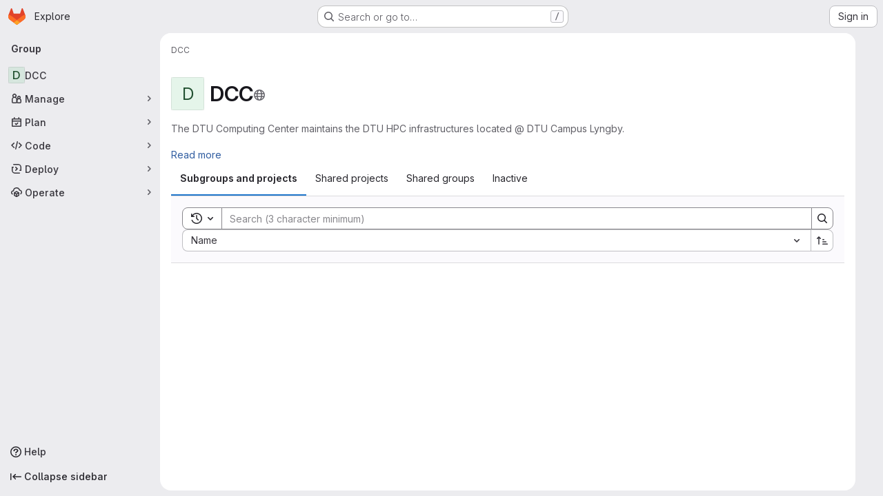

--- FILE ---
content_type: text/javascript; charset=utf-8
request_url: https://gitlab.gbar.dtu.dk/assets/webpack/commons-pages.admin.groups.index-pages.dashboard.groups.index-pages.groups.show-pages.organizations.-b1abe868.9ecd9d32.chunk.js
body_size: 10143
content:
(this.webpackJsonp=this.webpackJsonp||[]).push([["commons-pages.admin.groups.index-pages.dashboard.groups.index-pages.groups.show-pages.organizations.-b1abe868"],{"0BKM":function(e,t,i){"use strict";var n=i("lCTV"),a=i("Oxu3"),r=i("L78D"),o=i("hvGG"),l=i("dIEn"),s=i("Mp8J"),c=i("DdQ+"),u={name:"ConfirmDangerModal",components:{GlAlert:n.a,GlModal:a.a,GlFormGroup:r.a,GlFormInput:o.a,GlSprintf:l.a},directives:{SafeHtml:s.a},inject:{htmlConfirmationMessage:{default:!1},confirmDangerMessage:{default:""},confirmButtonText:{default:c.a},additionalInformation:{default:c.f},cancelButtonText:{default:c.b}},model:{prop:"visible",event:"change"},props:{visible:{type:Boolean,required:!1,default:null},modalId:{type:String,required:!0},phrase:{type:String,required:!0},confirmLoading:{type:Boolean,required:!1,default:!1},modalTitle:{type:String,required:!1,default:c.d}},data:()=>({confirmationPhrase:""}),computed:{isValid(){return Boolean(this.confirmationPhrase.length&&this.equalString(this.confirmationPhrase,this.phrase))},actionPrimary(){return{text:this.confirmButtonText,attributes:{variant:"danger",disabled:!this.isValid,loading:this.confirmLoading,"data-testid":"confirm-danger-modal-button"}}},actionCancel(){return{text:this.cancelButtonText}}},watch:{confirmLoading(e,t){!e&&t&&this.$emit("change",!1)}},methods:{equalString:(e,t)=>e.trim().toLowerCase()===t.trim().toLowerCase(),focusConfirmInput(){this.$refs.confirmInput.$el.focus()}},i18n:{CONFIRM_DANGER_MODAL_BUTTON:c.a,CONFIRM_DANGER_MODAL_TITLE:c.d,CONFIRM_DANGER_WARNING:c.f,CONFIRM_DANGER_PHRASE_TEXT:c.e}},d=i("tBpV"),p=Object(d.a)(u,(function(){var e=this,t=e._self._c;return t("gl-modal",{ref:"modal",attrs:{visible:e.visible,"modal-id":e.modalId,"data-testid":e.modalId,title:e.modalTitle,"action-primary":e.actionPrimary,"action-cancel":e.actionCancel,size:"sm"},on:{primary:function(t){return e.$emit("confirm",t)},change:function(t){return e.$emit("change",t)},shown:function(t){return e.focusConfirmInput()}}},[e.confirmDangerMessage?t("gl-alert",{staticClass:"gl-mb-4",attrs:{variant:"danger","data-testid":"confirm-danger-message",dismissible:!1}},[e.htmlConfirmationMessage?t("span",{directives:[{name:"safe-html",rawName:"v-safe-html",value:e.confirmDangerMessage,expression:"confirmDangerMessage"}]}):t("span",[e._v("\n      "+e._s(e.confirmDangerMessage)+"\n    ")])]):e._e(),e._v(" "),e._t("modal-body",(function(){return[t("p",{attrs:{"data-testid":"confirm-danger-warning"}},[e._v("\n      "+e._s(e.additionalInformation)+"\n    ")])]})),e._v(" "),t("div",{staticClass:"gl-flex gl-flex-wrap"},[t("label",{staticClass:"gl-mb-1 gl-w-full",attrs:{"data-testid":"confirm-danger-phrase",for:"confirm_name_input"}},[t("gl-sprintf",{attrs:{message:e.$options.i18n.CONFIRM_DANGER_PHRASE_TEXT}})],1),e._v(" "),t("code",{staticClass:"gl-max-w-fit"},[e._v(e._s(e.phrase))])]),e._v(" "),t("gl-form-group",{staticClass:"gl-mb-0",attrs:{state:e.isValid}},[t("gl-form-input",{ref:"confirmInput",staticClass:"form-control",attrs:{id:"confirm_name_input","data-testid":"confirm-danger-field",type:"text"},model:{value:e.confirmationPhrase,callback:function(t){e.confirmationPhrase=t},expression:"confirmationPhrase"}})],1),e._v(" "),e._t("modal-footer")],2)}),[],!1,null,null,null);t.a=p.exports},"DdQ+":function(e,t,i){"use strict";i.d(t,"c",(function(){return a})),i.d(t,"d",(function(){return r})),i.d(t,"a",(function(){return o})),i.d(t,"f",(function(){return l})),i.d(t,"e",(function(){return s})),i.d(t,"b",(function(){return c}));var n=i("/lV4");const a="confirm-danger-modal",r=Object(n.a)("Are you absolutely sure?"),o=Object(n.a)("Confirm"),l=Object(n.a)("This action can lead to data loss. To prevent accidental actions we ask you to confirm your intention."),s=Object(n.a)("Enter the following to confirm:"),c=Object(n.a)("Cancel")},L78D:function(e,t,i){"use strict";var n=i("lx39"),a=i.n(n),r=i("8Ei6"),o=i.n(r),l=(i("3UXl"),i("iyoE"),i("RFHG"),i("z6RN"),i("xuo1"),i("v2fZ"),i("UezY"),i("hG7+"),i("n64d")),s=i("1nO5"),c=i("EXdk"),u=i("JId8"),d=i("/2q6"),p=i("88df"),m=i("CzA/"),b=i("Z48/");const f=function(e){return"\\"+e};var g=i("MGi3"),h=i("MHCW"),v=i("dJQL"),j=i("W1rz"),O=i("eOJu"),_=i("Cn4y"),y=i("WeGr"),k=i("tslw"),D=i("slyf"),S=(i("aFm2"),i("R9qC"),i("lgrP")),C=i("jxyu");const L=["auto","start","end","center","baseline","stretch"],G=Object(C.a)((function(e,t,i){let n=e;if(!Object(v.o)(i)&&!1!==i)return t&&(n+="-"+t),"col"!==e||""!==i&&!0!==i?(n+="-"+i,Object(b.c)(n)):Object(b.c)(n)}));let A=Object(O.c)(null);const I={name:l.c,functional:!0,get props(){return delete this.props,this.props=function(){const e=Object(m.a)().filter(h.a),t=e.reduce((function(e,t){return e[t]=Object(_.b)(c.h),e}),Object(O.c)(null)),i=e.reduce((function(e,t){return e[Object(_.e)(t,"offset")]=Object(_.b)(c.m),e}),Object(O.c)(null)),n=e.reduce((function(e,t){return e[Object(_.e)(t,"order")]=Object(_.b)(c.m),e}),Object(O.c)(null));return A=Object(O.a)(Object(O.c)(null),{col:Object(O.h)(t),offset:Object(O.h)(i),order:Object(O.h)(n)}),Object(_.c)(Object(O.m)({...t,...i,...n,alignSelf:Object(_.b)(c.r,null,(function(e){return Object(p.a)(L,e)})),col:Object(_.b)(c.g,!1),cols:Object(_.b)(c.m),offset:Object(_.b)(c.m),order:Object(_.b)(c.m),tag:Object(_.b)(c.r,"div")}),l.c)}()},render(e,{props:t,data:i,children:n}){const{cols:a,offset:r,order:o,alignSelf:l}=t,s=[];for(const e in A){const i=A[e];for(let n=0;n<i.length;n++){const a=G(e,i[n].replace(e,""),t[i[n]]);a&&s.push(a)}}const c=s.some((function(e){return u.c.test(e)}));return s.push({col:t.col||!c&&!a,["col-"+a]:a,["offset-"+r]:r,["order-"+o]:o,["align-self-"+l]:l}),e(t.tag,Object(S.a)(i,{class:s}),n)}};var M=i("zNqO");const x=Object(_.c)({tag:Object(_.b)(c.r,"div")},l.r),N=Object(M.c)({name:l.r,functional:!0,props:x,render:(e,{props:t,data:i,children:n})=>e(t.tag,Object(S.a)(i,{staticClass:"form-row"}),n)}),F=Object(_.c)({id:Object(_.b)(c.r),inline:Object(_.b)(c.g,!1),tag:Object(_.b)(c.r,"small"),textVariant:Object(_.b)(c.r,"muted")},l.v),w=Object(M.c)({name:l.v,functional:!0,props:F,render:(e,{props:t,data:i,children:n})=>e(t.tag,Object(S.a)(i,{class:{"form-text":!t.inline,["text-"+t.textVariant]:t.textVariant},attrs:{id:t.id}}),n)}),P=Object(_.c)({ariaLive:Object(_.b)(c.r),forceShow:Object(_.b)(c.g,!1),id:Object(_.b)(c.r),role:Object(_.b)(c.r),state:Object(_.b)(c.g,null),tag:Object(_.b)(c.r,"div"),tooltip:Object(_.b)(c.g,!1)},l.o),T=Object(M.c)({name:l.o,functional:!0,props:P,render(e,{props:t,data:i,children:n}){const{tooltip:a,ariaLive:r}=t,o=!0===t.forceShow||!1===t.state;return e(t.tag,Object(S.a)(i,{class:{"!gl-block":o,"invalid-feedback":!a,"invalid-tooltip":a},attrs:{id:t.id||null,role:t.role||null,"aria-live":r||null,"aria-atomic":r?"true":null}}),n)}}),E=Object(_.c)({ariaLive:Object(_.b)(c.r),forceShow:Object(_.b)(c.g,!1),id:Object(_.b)(c.r),role:Object(_.b)(c.r),state:Object(_.b)(c.g,null),tag:Object(_.b)(c.r,"div"),tooltip:Object(_.b)(c.g,!1)},l.x),q=Object(M.c)({name:l.x,functional:!0,props:E,render(e,{props:t,data:i,children:n}){const{tooltip:a,ariaLive:r}=t,o=!0===t.forceShow||!0===t.state;return e(t.tag,Object(S.a)(i,{class:{"!gl-block":o,"valid-feedback":!a,"valid-tooltip":a},attrs:{id:t.id||null,role:t.role||null,"aria-live":r||null,"aria-atomic":r?"true":null}}),n)}}),B=["input","select","textarea"],$=B.map((function(e){return e+":not([disabled])"})).join(),V=[...B,"a","button","label"];var z={name:"GlFormGroup",components:{BFormGroup:{name:l.n,mixins:[k.a,y.a,D.a],get props(){return delete this.props,this.props=Object(_.c)(Object(O.m)({...k.b,...y.b,...Object(m.a)().reduce((function(e,t){return e[Object(_.e)(t,"contentCols")]=Object(_.b)(c.h),e[Object(_.e)(t,"labelAlign")]=Object(_.b)(c.r),e[Object(_.e)(t,"labelCols")]=Object(_.b)(c.h),e}),Object(O.c)(null)),description:Object(_.b)(c.r),disabled:Object(_.b)(c.g,!1),feedbackAriaLive:Object(_.b)(c.r,"assertive"),invalidFeedback:Object(_.b)(c.r),label:Object(_.b)(c.r),labelClass:Object(_.b)(c.e),labelFor:Object(_.b)(c.r),labelSize:Object(_.b)(c.r),labelSrOnly:Object(_.b)(c.g,!1),tooltip:Object(_.b)(c.g,!1),validFeedback:Object(_.b)(c.r),validated:Object(_.b)(c.g,!1)}),l.n)},data:()=>({ariaDescribedby:null}),computed:{contentColProps(){return this.getColProps(this.$props,"content")},labelAlignClasses(){return this.getAlignClasses(this.$props,"label")},labelColProps(){return this.getColProps(this.$props,"label")},isHorizontal(){return Object(O.h)(this.contentColProps).length>0||Object(O.h)(this.labelColProps).length>0}},watch:{ariaDescribedby(e,t){e!==t&&this.updateAriaDescribedby(e,t)}},mounted(){var e=this;this.$nextTick((function(){e.updateAriaDescribedby(e.ariaDescribedby)}))},methods:{getAlignClasses:(e,t)=>Object(m.a)().reduce((function(i,n){const a=e[Object(_.e)(n,t+"Align")]||null;return a&&i.push(["text",n,a].filter(h.a).join("-")),i}),[]),getColProps:(e,t)=>Object(m.a)().reduce((function(i,n){let a=e[Object(_.e)(n,t+"Cols")];return a=""===a||(a||!1),Object(v.b)(a)||"auto"===a||(a=Object(j.b)(a,0),a=a>0&&a),a&&(i[n||(Object(v.b)(a)?"col":"cols")]=a),i}),{}),updateAriaDescribedby(e,t){const{labelFor:i}=this;if(s.e&&i){const n=Object(g.A)("#"+function(e){const t=(e=Object(b.e)(e)).length,i=e.charCodeAt(0);return e.split("").reduce((function(n,a,r){const o=e.charCodeAt(r);return 0===o?n+"�":127===o||o>=1&&o<=31||0===r&&o>=48&&o<=57||1===r&&o>=48&&o<=57&&45===i?n+f(o.toString(16)+" "):0===r&&45===o&&1===t?n+f(a):o>=128||45===o||95===o||o>=48&&o<=57||o>=65&&o<=90||o>=97&&o<=122?n+a:n+f(a)}),"")}(i),this.$refs.content);if(n){const i="aria-describedby",a=(e||"").split(u.o),r=(t||"").split(u.o),o=(Object(g.h)(n,i)||"").split(u.o).filter((function(e){return!Object(p.a)(r,e)})).concat(a).filter((function(e,t,i){return i.indexOf(e)===t})).filter(h.a).join(" ").trim();o?Object(g.C)(n,i,o):Object(g.w)(n,i)}}},onLegendClick(e){if(this.labelFor)return;const{target:t}=e,i=t?t.tagName:"";if(-1!==V.indexOf(i))return;const n=Object(g.B)($,this.$refs.content).filter(g.u);1===n.length&&Object(g.d)(n[0])}},render(e){const{computedState:t,feedbackAriaLive:i,isHorizontal:n,labelFor:a,normalizeSlot:r,safeId:o,tooltip:l}=this,s=o(),c=!a;let u=e();const p=r(d.j)||this.label,m=p?o("_BV_label_"):null;if(p||n){const{labelSize:t,labelColProps:i}=this,r=c?"legend":"label";this.labelSrOnly?(p&&(u=e(r,{class:"gl-sr-only",attrs:{id:m,for:a||null}},[p])),u=e(n?I:"div",{props:n?i:{}},[u])):u=e(n?I:r,{on:c?{click:this.onLegendClick}:{},props:n?{...i,tag:r}:{},attrs:{id:m,for:a||null,tabindex:c?"-1":null},class:[c?"bv-no-focus-ring":"",n||c?"col-form-label":"",!n&&c?"!gl-pt-0":"",n||c?"":"!gl-block",t?"col-form-label-"+t:"",this.labelAlignClasses,this.labelClass]},[p])}let b=e();const f=r(d.i)||this.invalidFeedback,g=f?o("_BV_feedback_invalid_"):null;f&&(b=e(T,{props:{ariaLive:i,id:g,state:t,tooltip:l},attrs:{tabindex:f?"-1":null}},[f]));let v=e();const j=r(d.D)||this.validFeedback,O=j?o("_BV_feedback_valid_"):null;j&&(v=e(q,{props:{ariaLive:i,id:O,state:t,tooltip:l},attrs:{tabindex:j?"-1":null}},[j]));let _=e();const y=r(d.e)||this.description,k=y?o("_BV_description_"):null;y&&(_=e(w,{attrs:{id:k,tabindex:"-1"}},[y]));const D=this.ariaDescribedby=[k,!1===t?g:null,!0===t?O:null].filter(h.a).join(" ")||null,S=e(n?I:"div",{props:n?this.contentColProps:{},ref:"content"},[r(d.d,{ariaDescribedby:D,descriptionId:k,id:s,labelId:m})||e(),b,v,_]);return e(c?"fieldset":n?N:"div",{staticClass:"form-group",class:[{"was-validated":this.validated},this.stateClass],attrs:{id:s,disabled:c?this.disabled:null,role:c?null:"group","aria-invalid":this.computedAriaInvalid,"aria-labelledby":c&&n?m:null}},n&&c?[e(N,[u,S])]:[u,S])}}},inheritAttrs:!1,props:{labelClass:{type:[String,Array,Object],required:!1,default:null},labelDescription:{type:String,required:!1,default:""},optional:{type:Boolean,required:!1,default:!1},optionalText:{type:String,required:!1,default:"(optional)"}},computed:{actualLabelClass(){const{labelClass:e}=this;return a()(e)?e+" col-form-label":Array.isArray(e)?[...e,"col-form-label"]:o()(e)?{...e,"col-form-label":!0}:"col-form-label"},hasLabelDescription(){return Boolean(this.labelDescription||this.$slots["label-description"])}}},R=i("tBpV"),H=Object(R.a)(z,(function(){var e=this,t=e._self._c;return t("b-form-group",e._b({staticClass:"gl-form-group",attrs:{"label-class":e.actualLabelClass},scopedSlots:e._u([{key:"label",fn:function(){return[e._t("label",(function(){return[e._v("\n      "+e._s(e.$attrs.label)+"\n      "),e.optional?t("span",{staticClass:"optional-label",attrs:{"data-testid":"optional-label"}},[e._v(e._s(e.optionalText))]):e._e()]})),e._v(" "),e.hasLabelDescription?t("div",{staticClass:"label-description",attrs:{"data-testid":"label-description"}},[e._t("label-description",(function(){return[e._v(e._s(e.labelDescription))]}))],2):e._e()]},proxy:!0},e._l(Object.keys(e.$slots),(function(t){return{key:t,fn:function(){return[e._t(t)]},proxy:!0}}))],null,!0)},"b-form-group",e.$attrs,!1))}),[],!1,null,null,null);t.a=H.exports},ShIi:function(e,t,i){"use strict";i("eJ0a");var n=i("d85j"),a=i("9/Bc"),r=i("4Qts"),o=i("HqXx"),l=i("l0QG"),s=i("/lV4"),c=i("SNRI"),u=i("QmxP"),d=i("ZKGg"),p=i("iJII"),m=i("NnjE"),b=i("o4PY"),f=i.n(b),g=i("9uJu"),h=i("7F3p"),v=i("jlnU"),j=i("COEd"),O=i("Oxu3"),_=i("4qOP"),y=i("uAXS"),k=i("kHc+"),D={name:"GroupListItemLeaveModal",components:{GlModal:O.a},model:{prop:"visible",event:"change"},props:{visible:{type:Boolean,required:!1,default:!1},modalId:{type:String,required:!0},group:{type:Object,required:!0}},data:()=>({isLoading:!1}),modal:{actionCancel:{text:Object(s.a)("Cancel")}},computed:{title(){return Object(_.a)(Object(s.i)('GroupsTree|Are you sure you want to leave "%{fullName}"?'),{fullName:this.group.fullName})},actionPrimary(){return{text:Object(s.i)("GroupsTree|Leave group"),attributes:{variant:"danger",loading:this.isLoading}}}},methods:{async handlePrimary(){this.isLoading=!0;try{await Object(k.b)(this.group.id,gon.current_user_id),this.$emit("success"),Object(y.e)(this.group)}catch(e){Object(v.createAlert)({message:Object(s.i)("GroupsTree|An error occurred while leaving the group. Please refresh the page to try again."),error:e,captureError:!0})}finally{this.isLoading=!1}}}},S=i("tBpV"),C=Object(S.a)(D,(function(){var e=this,t=e._self._c;return t("gl-modal",e._b({attrs:{"modal-id":e.modalId,visible:e.visible,title:e.title,"action-primary":e.actionPrimary},on:{primary:function(t){return t.preventDefault(),e.handlePrimary.apply(null,arguments)},change:function(t){return e.$emit("change")}}},"gl-modal",e.$options.modal,!1),[t("p",[e._v(e._s(e.s__("GroupsTree|When you leave this group:")))]),e._v(" "),t("ul",[t("li",[e._v(e._s(e.s__("GroupsTree|You lose access to all projects within this group")))]),e._v(" "),t("li",[e._v("\n      "+e._s(e.s__("GroupsTree|Your assigned issues and merge requests remain, but you cannot view or modify them"))+"\n    ")]),e._v(" "),t("li",[e._v(e._s(e.s__("GroupsTree|You need an invitation to rejoin")))])])])}),[],!1,null,null,null).exports,L=i("dIEn"),G=i("0BKM"),A=i("Jx7q"),I=i("qLpH"),M={name:"GroupListItemDelayedDeletionModalFooter",components:{GlSprintf:L.a,GlLink:A.a},props:{group:{type:Object,required:!0}},i18n:{groupRestoreMessage:Object(s.a)("This group can be restored until %{date}. %{linkStart}Learn more%{linkEnd}.")},computed:{isMarkedForDeletion(){return Boolean(this.group.markedForDeletion)},canBeMarkedForDeletion(){return!this.isMarkedForDeletion}},HELP_PAGE_PATH:Object(I.a)("user/group/_index",{anchor:"restore-a-group"})},x=Object(S.a)(M,(function(){var e=this,t=e._self._c;return e.canBeMarkedForDeletion?t("p",{staticClass:"gl-mb-0 gl-mt-3 gl-text-subtle",attrs:{"data-testid":"delayed-delete-modal-footer"}},[t("gl-sprintf",{attrs:{message:e.$options.i18n.groupRestoreMessage},scopedSlots:e._u([{key:"date",fn:function(){return[e._v(e._s(e.group.permanentDeletionDate))]},proxy:!0},{key:"link",fn:function({content:i}){return[t("gl-link",{attrs:{href:e.$options.HELP_PAGE_PATH}},[e._v(e._s(i))])]}}],null,!1,1907685165)})],1):e._e()}),[],!1,null,null,null).exports,N={name:"GroupListItemDeleteModal",i18n:{immediatelyDeleteModalTitle:Object(s.a)("Delete group immediately?"),immediatelyDeleteModalBody:Object(s.a)("This group is scheduled to be deleted on %{date}. You are about to delete this group, including its subgroups and projects, immediately. This action cannot be undone.")},components:{GlSprintf:L.a,DangerConfirmModal:G.a,GroupListItemDelayedDeletionModalFooter:x},props:{visible:{type:Boolean,required:!1,default:!1},modalId:{type:String,required:!0},phrase:{type:String,required:!0},confirmLoading:{type:Boolean,required:!1,default:!1},group:{type:Object,required:!0}},computed:{isMarkedForDeletion(){return Boolean(this.group.markedForDeletion)},groupWillBeImmediatelyDeleted(){return this.isMarkedForDeletion},deleteModalOverride(){return this.groupWillBeImmediatelyDeleted?this.$options.i18n.immediatelyDeleteModalTitle:void 0}}},F=Object(S.a)(N,(function(){var e=this,t=e._self._c;return t("danger-confirm-modal",{attrs:{visible:e.visible,"modal-title":e.deleteModalOverride,"modal-id":e.modalId,phrase:e.phrase,"confirm-loading":e.confirmLoading},on:{confirm:function(t){return t.preventDefault(),e.$emit("confirm",t)},change:function(t){return e.$emit("change",t)}},scopedSlots:e._u([e.groupWillBeImmediatelyDeleted?{key:"modal-body",fn:function(){return[t("p",[t("gl-sprintf",{attrs:{message:e.$options.i18n.immediatelyDeleteModalBody},scopedSlots:e._u([{key:"date",fn:function(){return[t("span",{staticClass:"gl-font-bold"},[e._v(e._s(e.group.permanentDeletionDate))])]},proxy:!0}],null,!1,2061579215)})],1)]},proxy:!0}:null,{key:"modal-footer",fn:function(){return[t("group-list-item-delayed-deletion-modal-footer",{attrs:{group:e.group}})]},proxy:!0}],null,!0)})}),[],!1,null,null,null).exports,w=i("QGUv"),P={name:"GroupListItemPreventDeleteModal",i18n:{title:Object(s.a)("Group can't be be deleted"),message:Object(s.a)("This group can't be deleted because it is linked to a subscription. To delete this group, %{linkStart}link the subscription%{linkEnd} with a different group.")},components:{GlModal:O.a,GlSprintf:L.a,HelpPageLink:w.a},props:{visible:{type:Boolean,required:!0},modalId:{type:String,required:!0}},CANCEL_PROPS:{text:Object(s.a)("Cancel")}},T=Object(S.a)(P,(function(){var e=this,t=e._self._c;return t("gl-modal",{attrs:{visible:e.visible,"modal-id":e.modalId,"data-testid":e.modalId,title:e.$options.i18n.title,size:"sm","action-cancel":e.$options.CANCEL_PROPS},on:{change:function(t){return e.$emit("change",t)}}},[t("gl-sprintf",{attrs:{message:e.$options.i18n.message},scopedSlots:e._u([{key:"link",fn:function({content:i}){return[t("help-page-link",{attrs:{href:"subscriptions/manage_subscription",anchor:"link-subscription-to-a-group"}},[e._v(e._s(i))])]}}])})],1)}),[],!1,null,null,null).exports,E=i("vLO8"),q=i("ygVz"),B=i("EF/t"),$=i("2ibD"),V={name:"GroupListItemActions",components:{GlLoadingIcon:m.a,ListActions:j.a,GroupListItemLeaveModal:C,GroupListItemPreventDeleteModal:T,GroupListItemDeleteModal:F},mixins:[q.a.mixin()],props:{group:{type:Object,required:!0}},data:()=>({actionsLoading:!1,isDeleteModalVisible:!1,isDeleteModalLoading:!1,isLeaveModalVisible:!1,leaveModalId:f()("groups-list-item-leave-modal-id-"),deleteModalId:f()("groups-list-item-delete-modal-id-")}),computed:{availableActions(){var e;return null!==(e=this.group.availableActions)&&void 0!==e?e:[]},actions(){var e=this;return{[E.b]:{text:Object(s.j)(Object(s.i)("Groups|Copy group ID: %{id}"),{id:this.group.id}),action:this.onCopyId},[E.e]:{href:this.group.editPath},[E.a]:{action:function(){return e.onActionWithLoading({action:e.archive,errorMessage:Object(s.a)("An error occurred archiving this group. Please refresh the page to try again.")})}},[E.h]:{action:function(){return e.onActionWithLoading({action:e.unarchive,errorMessage:Object(s.a)("An error occurred unarchiving this group. Please refresh the page to try again.")})}},[E.g]:{action:function(){return e.onActionWithLoading({action:e.restore,errorMessage:Object(s.a)("An error occurred restoring this group. Please refresh the page to try again.")})}},[E.c]:{action:this.onActionDelete},[E.d]:{action:this.onActionDelete},[E.f]:{text:Object(s.a)("Leave group"),action:this.onActionLeave}}},hasActionDelete(){var e,t;return(null===(e=this.group.availableActions)||void 0===e?void 0:e.includes(E.c))||(null===(t=this.group.availableActions)||void 0===t?void 0:t.includes(E.d))},hasActionLeave(){var e;return null===(e=this.group.availableActions)||void 0===e?void 0:e.includes(E.f)}},methods:{refetch(){this.$emit("refetch")},async archive(){await Object(k.a)(this.group.id),this.refetch(),Object(y.c)(this.group),this.trackEvent("archive_namespace_in_quick_action",{label:B.i.GROUP,property:"archive"})},async unarchive(){await Object(k.h)(this.group.id),this.refetch(),Object(y.g)(this.group),this.trackEvent("archive_namespace_in_quick_action",{label:B.i.GROUP,property:"unarchive"})},async restore(){await Object(k.g)(this.group.id),this.refetch(),Object(y.f)(this.group)},async onActionWithLoading({action:e,errorMessage:t}){this.actionsLoading=!0;try{await e()}catch(e){Object(v.createAlert)({message:t,error:e,captureError:!0})}finally{this.actionsLoading=!1}},async onCopyId(){this.trackEvent("click_copy_id_in_group_quick_actions");try{await Object(g.a)(this.group.id),this.$toast.show(Object(s.i)("Groups|Group ID copied to clipboard."))}catch(e){h.b(e)}},onActionDelete(){this.isDeleteModalVisible=!0},onDeleteModalChange(e){this.isDeleteModalVisible=e},async onDeleteModalConfirm(){this.isDeleteModalLoading=!0;try{await $.a.delete(this.group.relativeWebUrl,{params:Object(y.b)(this.group)}),this.refetch(),Object(y.d)(this.group)}catch(e){Object(v.createAlert)({message:Object(s.a)("An error occurred deleting the group. Please refresh the page to try again."),error:e,captureError:!0})}finally{this.isDeleteModalLoading=!1}},onActionLeave(){this.isLeaveModalVisible=!0}}},z=Object(S.a)(V,(function(){var e=this,t=e._self._c;return t("div",[e.actionsLoading?t("gl-loading-icon",{staticClass:"gl-p-3",attrs:{size:"sm"}}):t("list-actions",{attrs:{"data-testid":"groups-list-item-actions",actions:e.actions,"available-actions":e.availableActions}}),e._v(" "),e.hasActionDelete?[e.group.isLinkedToSubscription?t("group-list-item-prevent-delete-modal",{attrs:{visible:e.isDeleteModalVisible,"modal-id":e.deleteModalId},on:{change:e.onDeleteModalChange}}):t("group-list-item-delete-modal",{attrs:{visible:e.isDeleteModalVisible,"modal-id":e.deleteModalId,phrase:e.group.fullName,"confirm-loading":e.isDeleteModalLoading,group:e.group},on:{confirm:function(t){return t.preventDefault(),e.onDeleteModalConfirm.apply(null,arguments)},change:e.onDeleteModalChange}})]:e._e(),e._v(" "),e.hasActionLeave?[t("group-list-item-leave-modal",{attrs:{"modal-id":e.leaveModalId,group:e.group},on:{success:e.refetch},model:{value:e.isLeaveModalVisible,callback:function(t){e.isLeaveModalVisible=t},expression:"isLeaveModalVisible"}})]:e._e()],2)}),[],!1,null,null,null).exports,R=i("QbPJ"),H={i18n:{subgroups:Object(s.a)("Subgroups"),projects:Object(s.a)("Projects"),directMembers:Object(s.a)("Direct members")},components:{ListItem:d.a,ListItemStat:p.a,GlIcon:n.a,GlBadge:a.a,GlTooltip:r.a,GroupListItemActions:z,ListItemInactiveBadge:R.a,GroupsListItemPlanBadge:function(){return Promise.resolve().then(i.bind(null,"4b03"))}},props:{group:{type:Object,required:!0},showGroupIcon:{type:Boolean,required:!1,default:!1},listItemClass:{type:[String,Array,Object],required:!1,default:""},timestampType:{type:String,required:!1,default:u.b,validator:e=>u.a.includes(e)},includeMicrodata:{type:Boolean,required:!1,default:!1}},computed:{visibility(){return this.group.visibility},visibilityIcon(){return o.p[this.visibility]},visibilityTooltip(){return o.b[this.visibility]},visibilityTooltipTarget(){var e;return null===(e=this.$refs)||void 0===e||null===(e=e.visibilityIcon)||void 0===e?void 0:e.$el},accessLevel(){var e;return null===(e=this.group.accessLevel)||void 0===e?void 0:e.integerValue},accessLevelLabel(){return l.d[this.accessLevel]},shouldShowAccessLevel(){return![void 0,null,l.f].includes(this.accessLevel)},groupIconName(){return this.group.parent?"subgroup":"group"},microdataAttributes(){return this.includeMicrodata?{itemprop:"subOrganization",itemtype:"https://schema.org/Organization",itemscope:!0,avatarAttrs:{itemprop:"logo",labelLinkAttrs:{itemprop:"name"}},descriptionAttrs:{itemprop:"description"}}:{}},descendantGroupsCount(){return Object(c.h)(this.group.descendantGroupsCount)},projectsCount(){return Object(c.h)(this.group.projectsCount)},groupMembersCount(){return Object(c.h)(this.group.groupMembersCount)},showDescendantGroupsCount(){return Object(c.d)(this.group.descendantGroupsCount)},showProjectsCount(){return Object(c.d)(this.group.projectsCount)},showGroupMembersCount(){return Object(c.d)(this.group.groupMembersCount)},storageSize(){var e;return this.hasStorageSize?Object(c.f)((null===(e=this.group.projectStatistics)||void 0===e?void 0:e.storageSize)||0):null},hasStorageSize(){return Object.hasOwn(this.group,"projectStatistics")},hasActions(){var e;return null===(e=this.group.availableActions)||void 0===e?void 0:e.length},dataTestid(){return"groups-list-item-"+this.group.id}},methods:{refetch(){this.$emit("refetch")},onVisibilityTooltipShown(){this.$emit("hover-visibility",this.visibility)}}},U=Object(S.a)(H,(function(){var e=this,t=e._self._c;return t("list-item",e._b({attrs:{resource:e.group,"show-icon":e.showGroupIcon,"icon-name":e.groupIconName,"list-item-class":e.listItemClass,"timestamp-type":e.timestampType,"data-testid":e.dataTestid},on:{"click-avatar":function(t){return e.$emit("click-avatar")}},scopedSlots:e._u([{key:"children-toggle",fn:function(){return[e._t("children-toggle")]},proxy:!0},{key:"avatar-meta",fn:function(){return[e.visibility?[t("gl-icon",{ref:"visibilityIcon",attrs:{name:e.visibilityIcon,variant:"subtle"}}),e._v(" "),t("gl-tooltip",{attrs:{target:function(){return e.visibilityTooltipTarget}},on:{shown:e.onVisibilityTooltipShown}},[e._v(e._s(e.visibilityTooltip))])]:e._e(),e._v(" "),e.shouldShowAccessLevel?t("gl-badge",{staticClass:"gl-block",attrs:{"data-testid":"user-access-role"}},[e._v(e._s(e.accessLevelLabel))]):e._e()]},proxy:!0},{key:"stats",fn:function(){return[t("list-item-inactive-badge",{attrs:{resource:e.group}}),e._v(" "),e.hasStorageSize?t("gl-badge",{attrs:{"data-testid":"storage-size"}},[e._v(e._s(e.storageSize))]):e._e(),e._v(" "),t("groups-list-item-plan-badge",{attrs:{group:e.group}}),e._v(" "),e.showDescendantGroupsCount?t("list-item-stat",{attrs:{"tooltip-text":e.$options.i18n.subgroups,"icon-name":"subgroup",stat:e.descendantGroupsCount,"data-testid":"subgroups-count"},on:{hover:function(t){return e.$emit("hover-stat","subgroups-count")}}}):e._e(),e._v(" "),e.showProjectsCount?t("list-item-stat",{attrs:{"tooltip-text":e.$options.i18n.projects,"icon-name":"project",stat:e.projectsCount,"data-testid":"projects-count"},on:{hover:function(t){return e.$emit("hover-stat","projects-count")}}}):e._e(),e._v(" "),e.showGroupMembersCount?t("list-item-stat",{attrs:{"tooltip-text":e.$options.i18n.directMembers,"icon-name":"users",stat:e.groupMembersCount,"data-testid":"members-count"},on:{hover:function(t){return e.$emit("hover-stat","members-count")}}}):e._e()]},proxy:!0},e.hasActions?{key:"actions",fn:function(){return[t("group-list-item-actions",{attrs:{group:e.group},on:{refetch:e.refetch}})]},proxy:!0}:null,{key:"children",fn:function(){return[e._t("children")]},proxy:!0}],null,!0)},"list-item",e.microdataAttributes,!1))}),[],!1,null,null,null);t.a=U.exports},WeGr:function(e,t,i){"use strict";i.d(t,"b",(function(){return s})),i.d(t,"a",(function(){return c}));var n=i("zNqO"),a=i("EXdk"),r=i("dJQL"),o=i("Cn4y"),l=i("fCkf");const s=Object(o.c)({state:Object(o.b)(a.g,null)},"formState"),c=Object(n.c)({props:s,computed:{computedState(){return Object(r.b)(this.state)?this.state:null},stateClass(){const e=this.computedState;return!0===e?"is-valid":!1===e?"is-invalid":null},computedAriaInvalid(){const e=Object(l.a)(this).ariaInvalid;return!0===e||"true"===e||""===e||!1===this.computedState?"true":e}}})},aQeU:function(e,t,i){var n={kind:"Document",definitions:[{kind:"FragmentDefinition",name:{kind:"Name",value:"Group"},typeCondition:{kind:"NamedType",name:{kind:"Name",value:"Group"}},directives:[],selectionSet:{kind:"SelectionSet",selections:[{kind:"FragmentSpread",name:{kind:"Name",value:"GroupInterface"},directives:[]},{kind:"Field",name:{kind:"Name",value:"editPath"},arguments:[],directives:[]},{kind:"Field",name:{kind:"Name",value:"parent"},arguments:[],directives:[],selectionSet:{kind:"SelectionSet",selections:[{kind:"Field",name:{kind:"Name",value:"id"},arguments:[],directives:[]}]}},{kind:"Field",name:{kind:"Name",value:"descriptionHtml"},arguments:[],directives:[]},{kind:"Field",name:{kind:"Name",value:"descendantGroupsCount"},arguments:[],directives:[]},{kind:"Field",name:{kind:"Name",value:"projectsCount"},arguments:[],directives:[]},{kind:"Field",name:{kind:"Name",value:"groupMembersCount"},arguments:[],directives:[]},{kind:"Field",name:{kind:"Name",value:"visibility"},arguments:[],directives:[]},{kind:"Field",name:{kind:"Name",value:"createdAt"},arguments:[],directives:[]},{kind:"Field",name:{kind:"Name",value:"updatedAt"},arguments:[],directives:[]},{kind:"Field",name:{kind:"Name",value:"maxAccessLevel"},arguments:[],directives:[],selectionSet:{kind:"SelectionSet",selections:[{kind:"Field",name:{kind:"Name",value:"integerValue"},arguments:[],directives:[]}]}},{kind:"Field",name:{kind:"Name",value:"isLinkedToSubscription"},arguments:[],directives:[]},{kind:"Field",name:{kind:"Name",value:"archived"},arguments:[],directives:[]},{kind:"Field",name:{kind:"Name",value:"markedForDeletion"},arguments:[],directives:[]},{kind:"Field",name:{kind:"Name",value:"isSelfDeletionInProgress"},arguments:[],directives:[]},{kind:"Field",name:{kind:"Name",value:"isSelfDeletionScheduled"},arguments:[],directives:[]},{kind:"Field",name:{kind:"Name",value:"permanentDeletionDate"},arguments:[],directives:[]}]}}],loc:{start:0,end:440}};n.loc.source={body:'#import "~/graphql_shared/fragments/group_interface.fragment.graphql"\n\nfragment Group on Group {\n  ...GroupInterface\n  editPath\n  parent {\n    id\n  }\n  descriptionHtml\n  descendantGroupsCount\n  projectsCount\n  groupMembersCount\n  visibility\n  createdAt\n  updatedAt\n  maxAccessLevel {\n    integerValue\n  }\n  isLinkedToSubscription\n  archived\n  markedForDeletion\n  isSelfDeletionInProgress\n  isSelfDeletionScheduled\n  permanentDeletionDate\n}\n',name:"GraphQL request",locationOffset:{line:1,column:1}};var a={};n.definitions=n.definitions.concat(i("i5KB").definitions.filter((function(e){if("FragmentDefinition"!==e.kind)return!0;var t=e.name.value;return!a[t]&&(a[t]=!0,!0)})));var r={};function o(e,t){for(var i=0;i<e.definitions.length;i++){var n=e.definitions[i];if(n.name&&n.name.value==t)return n}}n.definitions.forEach((function(e){if(e.name){var t=new Set;!function e(t,i){if("FragmentSpread"===t.kind)i.add(t.name.value);else if("VariableDefinition"===t.kind){var n=t.type;"NamedType"===n.kind&&i.add(n.name.value)}t.selectionSet&&t.selectionSet.selections.forEach((function(t){e(t,i)})),t.variableDefinitions&&t.variableDefinitions.forEach((function(t){e(t,i)})),t.definitions&&t.definitions.forEach((function(t){e(t,i)}))}(e,t),r[e.name.value]=t}})),e.exports=n,e.exports.Group=function(e,t){var i={kind:e.kind,definitions:[o(e,t)]};e.hasOwnProperty("loc")&&(i.loc=e.loc);var n=r[t]||new Set,a=new Set,l=new Set;for(n.forEach((function(e){l.add(e)}));l.size>0;){var s=l;l=new Set,s.forEach((function(e){a.has(e)||(a.add(e),(r[e]||new Set).forEach((function(e){l.add(e)})))}))}return a.forEach((function(t){var n=o(e,t);n&&i.definitions.push(n)})),i}(n,"Group")},i5KB:function(e,t){var i={kind:"Document",definitions:[{kind:"FragmentDefinition",name:{kind:"Name",value:"GroupInterface"},typeCondition:{kind:"NamedType",name:{kind:"Name",value:"GroupInterface"}},directives:[],selectionSet:{kind:"SelectionSet",selections:[{kind:"Field",name:{kind:"Name",value:"id"},arguments:[],directives:[]},{kind:"Field",name:{kind:"Name",value:"fullName"},arguments:[],directives:[]},{kind:"Field",name:{kind:"Name",value:"fullPath"},arguments:[],directives:[]},{kind:"Field",name:{kind:"Name",value:"name"},arguments:[],directives:[]},{kind:"Field",name:{kind:"Name",value:"webUrl"},arguments:[],directives:[]},{kind:"Field",name:{kind:"Name",value:"avatarUrl"},arguments:[],directives:[]},{kind:"Field",name:{kind:"Name",value:"userPermissions"},arguments:[],directives:[],selectionSet:{kind:"SelectionSet",selections:[{kind:"Field",name:{kind:"Name",value:"archiveGroup"},arguments:[],directives:[]},{kind:"Field",name:{kind:"Name",value:"canLeave"},arguments:[],directives:[]},{kind:"Field",name:{kind:"Name",value:"removeGroup"},arguments:[],directives:[]},{kind:"Field",name:{kind:"Name",value:"viewEditPage"},arguments:[],directives:[]}]}}]}}],loc:{start:0,end:188}};i.loc.source={body:"fragment GroupInterface on GroupInterface {\n  id\n  fullName\n  fullPath\n  name\n  webUrl\n  avatarUrl\n  userPermissions {\n    archiveGroup\n    canLeave\n    removeGroup\n    viewEditPage\n  }\n}\n",name:"GraphQL request",locationOffset:{line:1,column:1}};var n={};function a(e,t){for(var i=0;i<e.definitions.length;i++){var n=e.definitions[i];if(n.name&&n.name.value==t)return n}}i.definitions.forEach((function(e){if(e.name){var t=new Set;!function e(t,i){if("FragmentSpread"===t.kind)i.add(t.name.value);else if("VariableDefinition"===t.kind){var n=t.type;"NamedType"===n.kind&&i.add(n.name.value)}t.selectionSet&&t.selectionSet.selections.forEach((function(t){e(t,i)})),t.variableDefinitions&&t.variableDefinitions.forEach((function(t){e(t,i)})),t.definitions&&t.definitions.forEach((function(t){e(t,i)}))}(e,t),n[e.name.value]=t}})),e.exports=i,e.exports.GroupInterface=function(e,t){var i={kind:e.kind,definitions:[a(e,t)]};e.hasOwnProperty("loc")&&(i.loc=e.loc);var r=n[t]||new Set,o=new Set,l=new Set;for(r.forEach((function(e){l.add(e)}));l.size>0;){var s=l;l=new Set,s.forEach((function(e){o.has(e)||(o.add(e),(n[e]||new Set).forEach((function(e){l.add(e)})))}))}return o.forEach((function(t){var n=a(e,t);n&&i.definitions.push(n)})),i}(i,"GroupInterface")},kFBq:function(e,t,i){"use strict";t.a=i.p+"empty-groups-md.4551d1ae.svg"},uAXS:function(e,t,i){"use strict";i.d(t,"a",(function(){return o})),i.d(t,"d",(function(){return l})),i.d(t,"e",(function(){return s})),i.d(t,"f",(function(){return c})),i.d(t,"c",(function(){return u})),i.d(t,"g",(function(){return d})),i.d(t,"b",(function(){return p}));i("YSE1"),i("z6RN"),i("b+iX");var n=i("udiD"),a=i("/lV4"),r=i("vLO8");const o=function({userPermissions:e,markedForDeletion:t,isSelfDeletionInProgress:i,isSelfDeletionScheduled:n,archived:a}){var o,l;if(i)return[];const s=e.viewEditPage,c=e.archiveGroup&&!a&&(null===(o=gon.features)||void 0===o?void 0:o.archiveGroup),u=e.archiveGroup&&a,d=e.removeGroup&&n,{canLeave:p}=e,m=e.removeGroup&&!t,b=e.removeGroup&&n&&(null===(l=gon)||void 0===l?void 0:l.allow_immediate_namespaces_deletion),f={[r.b]:!0,[r.e]:s,[r.a]:c,[r.h]:u,[r.g]:d,[r.f]:p,[r.c]:m,[r.d]:b};return Object.entries(f).flatMap((function([e,t]){return t?[e]:[]}))},l=function(e){e.markedForDeletion?Object(n.default)(Object(a.j)(Object(a.a)("Group '%{group_name}' is being deleted."),{group_name:e.fullName})):Object(n.default)(Object(a.j)(Object(a.a)("Group '%{group_name}' will be deleted on %{date}."),{group_name:e.fullName,date:e.permanentDeletionDate}))},s=function(e){Object(n.default)(Object(a.j)(Object(a.a)('You left the "%{group_name}" group.'),{group_name:e.fullName}))},c=function(e){Object(n.default)(Object(a.j)(Object(a.a)("Group '%{group_name}' has been successfully restored."),{group_name:e.fullName}))},u=function(e){Object(n.default)(Object(a.j)(Object(a.a)("Group '%{group_name}' has been successfully archived."),{group_name:e.fullName}))},d=function(e){Object(n.default)(Object(a.j)(Object(a.a)("Group '%{group_name}' has been successfully unarchived."),{group_name:e.fullName}))},p=function(e){return e.markedForDeletion?{permanently_remove:!0}:{}}},xIYG:function(e,t,i){"use strict";i.d(t,"a",(function(){return o})),i.d(t,"b",(function(){return l}));i("3UXl"),i("iyoE");var n=i("FxFN"),a=i("3twG"),r=i("uAXS");const o=function({id:e,fullName:t,parent:i,maxAccessLevel:l,hasChildren:s,children:c,fullPath:u,...d},p=function(){}){const m={...d,id:Object(n.e)(e),avatarLabel:t,fullName:t,parent:(null==i?void 0:i.id)||null,accessLevel:l,availableActions:Object(r.a)(d),children:null!=c&&c.length?c.map((function(e){return o(e,p)})):[],childrenLoading:!1,hasChildren:Boolean(s),fullPath:u,relativeWebUrl:Object(a.B)("/",gon.relative_url_root,u)};return{...m,...p(m)}},l=function(e,t=function(){}){return e.map((function(e){return o(e,t)}))}}}]);
//# sourceMappingURL=commons-pages.admin.groups.index-pages.dashboard.groups.index-pages.groups.show-pages.organizations.-b1abe868.9ecd9d32.chunk.js.map

--- FILE ---
content_type: text/javascript; charset=utf-8
request_url: https://gitlab.gbar.dtu.dk/assets/webpack/commons-pages.admin.groups.index-pages.admin.projects.index-pages.dashboard.groups.index-pages.dashb-dcae5427.c921368e.chunk.js
body_size: 16795
content:
(this.webpackJsonp=this.webpackJsonp||[]).push([["commons-pages.admin.groups.index-pages.admin.projects.index-pages.dashboard.groups.index-pages.dashb-dcae5427","36d45c3b"],{"+wZC":function(t,e,i){"use strict";var a=i("8Ei6"),n=i.n(a),s=i("zNqO"),r=i("n64d"),o=i("pTIT"),l=i("EXdk"),u=i("/2q6"),c=i("eOJu"),d=i("Cn4y"),h=i("tslw"),p=i("slyf"),g=i("Ccns");const b=o.U+"active",v=Object(d.c)(Object(c.m)({...h.b,active:Object(d.b)(l.g,!1),buttonId:Object(d.b)(l.r),disabled:Object(d.b)(l.g,!1),lazy:Object(d.b)(l.g,!1),noBody:Object(d.b)(l.g,!1),tag:Object(d.b)(l.r,"div"),title:Object(d.b)(l.r),titleItemClass:Object(d.b)(l.e),titleLinkAttributes:Object(d.b)(l.n),titleLinkClass:Object(d.b)(l.e)}),r.E),f=Object(s.c)({name:r.E,mixins:[h.a,p.a],inject:{getBvTabs:{default:function(){return function(){return{}}}}},props:v,data(){return{localActive:this.active&&!this.disabled}},computed:{bvTabs(){return this.getBvTabs()},_isTab:()=>!0,tabClasses(){const{localActive:t,disabled:e}=this;return[{active:t,disabled:e,"card-body":this.bvTabs.card&&!this.noBody},t?this.bvTabs.activeTabClass:null]},controlledBy(){return this.buttonId||this.safeId("__BV_tab_button__")},computedNoFade(){return!this.bvTabs.fade},computedLazy(){return this.bvTabs.lazy||this.lazy}},watch:{active(t,e){t!==e&&(t?this.activate():this.deactivate()||this.$emit(b,this.localActive))},disabled(t,e){if(t!==e){const{firstTab:e}=this.bvTabs;t&&this.localActive&&e&&(this.localActive=!1,e())}},localActive(t){this.$emit(b,t)}},mounted(){this.registerTab()},updated(){const{updateButton:t}=this.bvTabs;t&&this.hasNormalizedSlot(u.y)&&t(this)},beforeDestroy(){this.unregisterTab()},methods:{registerTab(){const{registerTab:t}=this.bvTabs;t&&t(this)},unregisterTab(){const{unregisterTab:t}=this.bvTabs;t&&t(this)},activate(){const{activateTab:t}=this.bvTabs;return!(!t||this.disabled)&&t(this)},deactivate(){const{deactivateTab:t}=this.bvTabs;return!(!t||!this.localActive)&&t(this)}},render(t){const{localActive:e}=this,i=t(this.tag,{staticClass:"tab-pane",class:this.tabClasses,directives:[{name:"show",value:e}],attrs:{role:"tabpanel",id:this.safeId(),"aria-hidden":e?"false":"true","aria-labelledby":this.controlledBy||null},ref:"panel"},[e||!this.computedLazy?this.normalizeSlot():t()]);return t(g.a,{props:{mode:"out-in",noFade:this.computedNoFade}},[i])}});var m={name:"GlTab",components:{BTab:f},inheritAttrs:!1,props:{titleLinkClass:{type:[String,Array,Object],required:!1,default:""},queryParamValue:{type:String,required:!1,default:null}},computed:{linkClass(){const{titleLinkClass:t}=this;return Array.isArray(t)?[...t,"gl-tab-nav-item"]:n()(t)?{...t,"gl-tab-nav-item":!0}:(t+" gl-tab-nav-item").trim()}}},y=i("tBpV"),T=Object(y.a)(m,(function(){var t=this;return(0,t._self._c)("b-tab",t._g(t._b({attrs:{"title-link-class":t.linkClass,"query-param-value":t.queryParamValue},scopedSlots:t._u([t._l(Object.keys(t.$slots),(function(e){return{key:e,fn:function(){return[t._t(e)]},proxy:!0}}))],null,!0)},"b-tab",t.$attrs,!1),t.$listeners))}),[],!1,null,null,null);e.a=T.exports},"/mxG":function(t,e,i){"use strict";i.d(e,"a",(function(){return n.a}));var a=i("l85A"),n=i("wkJj"),s={name:"ResourceListsEmptyState",components:{GlEmptyState:a.a,EmptyResult:n.b},props:{search:{type:String,required:!1,default:""},searchMinimumLength:{type:Number,required:!1,default:0},type:{type:String,required:!1,default:n.a.search,validator:function(t){return Object.values(n.a).includes(t)}},title:{type:String,required:!0},description:{type:String,required:!1,default:null},svgPath:{type:String,required:!0}},computed:{hasSearch(){return Boolean(this.search)}}},r=i("tBpV"),o=Object(r.a)(s,(function(){var t=this,e=t._self._c;return t.hasSearch?e("empty-result",{attrs:{search:t.search,"search-minimum-length":t.searchMinimumLength,type:t.type}}):e("gl-empty-state",{attrs:{"content-class":"gl-max-w-75",title:t.title,description:t.description,"svg-path":t.svgPath},scopedSlots:t._u([{key:"description",fn:function(){return[t._t("description")]},proxy:!0},{key:"actions",fn:function(){return[t._t("actions")]},proxy:!0}],null,!0)})}),[],!1,null,null,null);e.b=o.exports},"35gi":function(t,e,i){"use strict";i("3UXl"),i("iyoE"),i("UezY"),i("z6RN"),i("hG7+"),i("B++/"),i("47t/");var a=i("l9Jy"),n=i.n(a),s=i("VNnR"),r=i.n(s),o=i("yxLa"),l=i("mpVB"),u=i("47Nv"),c=i("6IH5");const d=[{value:"=",description:"is",default:!0},{value:"!=",description:"is not"}];var h={name:"GlFilteredSearchToken",__v_skip:!0,components:{GlToken:o.a,GlFilteredSearchTokenSegment:u.a},inheritAttrs:!1,props:{availableTokens:{type:Array,required:!1,default:function(){return[]}},config:{type:Object,required:!1,default:function(){return{}}},active:{type:Boolean,required:!1,default:!1},multiSelectValues:{type:Array,required:!1,default:function(){return[]}},value:{type:Object,required:!1,default:function(){return{operator:"",data:""}}},showFriendlyText:{type:Boolean,required:!1,default:!1},cursorPosition:{type:String,required:!1,default:"end",validator:function(t){return["start","end"].includes(t)}},viewOnly:{type:Boolean,required:!1,default:!1},dataSegmentInputAttributes:{type:Object,required:!1,default:function(){return{}}}},data(){return{activeSegment:null,tokenValue:n()(this.value),intendedCursorPosition:this.cursorPosition}},computed:{operators(){return this.config.operators||d},tokenEmpty(){var t;return 0===(null===(t=this.tokenValue.data)||void 0===t?void 0:t.length)},hasDataOrDataSegmentIsCurrentlyActive(){return!this.tokenEmpty||this.isSegmentActive("DATA")},availableTokensWithSelf(){var t=this;return[this.config,...this.availableTokens.filter((function(e){return e!==t.config}))].map(c.n)},operatorDescription(){var t=this;const e=this.operators.find((function(e){return e.value===t.tokenValue.operator}));return this.showFriendlyText?null==e?void 0:e.description:null==e?void 0:e.value},eventListeners(){return this.viewOnly?{}:{mousedown:this.stopMousedownOnCloseButton,close:this.destroyByClose}}},segments:{SEGMENT_TITLE:"TYPE",SEGMENT_DATA:"DATA",SEGMENT_OPERATOR:"OPERATOR"},watch:{tokenValue:{deep:!0,handler(t){this.$emit("input",t)}},value:{handler(t,e){r()(null==t?void 0:t.data,null==e?void 0:e.data)&&(null==t?void 0:t.operator)===(null==e?void 0:e.operator)||(this.tokenValue=n()(t))}},active:{immediate:!0,handler(t){t?(this.intendedCursorPosition=this.cursorPosition,this.activeSegment||this.activateSegment(this.tokenEmpty?"OPERATOR":"DATA")):(this.activeSegment=null,this.config.multiSelect&&this.$emit("input",{...this.tokenValue,data:this.multiSelectValues||""}),this.tokenEmpty&&0===this.multiSelectValues.length&&this.$emit("destroy"))}}},created(){if(!("operator"in this.tokenValue))if(1===this.operators.length){const t=this.operators[0].value;this.$emit("input",{...this.tokenValue,operator:t}),this.activeSegment="DATA"}else this.$emit("input",{...this.tokenValue,operator:""})},methods:{activateSegment(t){this.viewOnly||(this.activeSegment=t,this.active||this.$emit("activate"))},getAdditionalSegmentClasses(t){return this.viewOnly?"gl-cursor-text":{"gl-cursor-pointer":!this.isSegmentActive(t)}},isSegmentActive(t){return this.active&&this.activeSegment===t},replaceWithTermIfEmpty(){""===this.tokenValue.operator&&this.tokenEmpty&&this.$emit("replace",Object(c.d)(this.config.title))},replaceToken(t){var e=this;const i=this.availableTokens.find((function({type:e}){return e===t}));if(i!==this.config){if(i){const t=this.config.dataType&&this.config.dataType===i.dataType;this.$emit("replace",{type:i.type,value:t?this.tokenValue:{data:""}})}}else this.$nextTick((function(){e.$emit("deactivate")}))},handleOperatorKeydown(t,{inputValue:e,suggestedValue:i,applySuggestion:a}){const{key:n}=t;if(" "===n||"Spacebar"===n)return void a(i);const s=`${e}${n}`;1!==n.length||this.operators.find((function({value:t}){return t.startsWith(s)}))||(this.tokenEmpty?a(i):t.preventDefault())},activateDataSegment(){this.config.multiSelect&&this.$emit("input",{...this.tokenValue,data:""}),this.activateSegment(this.$options.segments.SEGMENT_DATA)},activatePreviousOperatorSegment(){this.activateSegment(this.$options.segments.SEGMENT_OPERATOR),this.intendedCursorPosition="end"},activatePreviousTitleSegment(){this.activateSegment(this.$options.segments.SEGMENT_TITLE),this.intendedCursorPosition="end"},activateNextDataSegment(){this.activateDataSegment(),this.intendedCursorPosition="start"},activateNextOperatorSegment(){this.activateSegment(this.$options.segments.SEGMENT_OPERATOR),this.intendedCursorPosition="start"},handleComplete(t){this.$emit("complete",t)},stopMousedownOnCloseButton(t){t.target.closest(c.c)&&Object(l.k)(t)},destroyByClose(){this.$emit("destroy")}}},p=i("tBpV"),g=Object(p.a)(h,(function(){var t=this,e=t._self._c;return e("div",{staticClass:"gl-filtered-search-token",class:{"gl-filtered-search-token-active":t.active,"gl-filtered-search-token-hover":!t.viewOnly,"gl-cursor-default":t.viewOnly},attrs:{"data-testid":"filtered-search-token"}},[e("gl-filtered-search-token-segment",{key:"title-segment",attrs:{value:t.config.segmentTitle||t.config.title,active:t.isSegmentActive(t.$options.segments.SEGMENT_TITLE),"cursor-position":t.intendedCursorPosition,options:t.availableTokensWithSelf,"view-only":t.viewOnly},on:{activate:function(e){return t.activateSegment(t.$options.segments.SEGMENT_TITLE)},deactivate:function(e){return t.$emit("deactivate")},complete:t.replaceToken,backspace:function(e){return t.$emit("destroy")},submit:function(e){return t.$emit("submit")},previous:function(e){return t.$emit("previous")},next:t.activateNextOperatorSegment},scopedSlots:t._u([{key:"view",fn:function({inputValue:i}){return[e("gl-token",{staticClass:"gl-filtered-search-token-type",class:t.getAdditionalSegmentClasses(t.$options.segments.SEGMENT_TITLE),attrs:{"view-only":""}},[t._v("\n        "+t._s(i)+"\n      ")])]}}])}),t._v(" "),e("gl-filtered-search-token-segment",{key:"operator-segment",attrs:{active:t.isSegmentActive(t.$options.segments.SEGMENT_OPERATOR),"cursor-position":t.intendedCursorPosition,options:t.operators,"option-text-field":"value","custom-input-keydown-handler":t.handleOperatorKeydown,"view-only":t.viewOnly},on:{activate:function(e){return t.activateSegment(t.$options.segments.SEGMENT_OPERATOR)},backspace:t.replaceWithTermIfEmpty,complete:function(e){return t.activateSegment(t.$options.segments.SEGMENT_DATA)},deactivate:function(e){return t.$emit("deactivate")},previous:t.activatePreviousTitleSegment,next:t.activateNextDataSegment},scopedSlots:t._u([{key:"view",fn:function(){return[e("gl-token",{staticClass:"gl-filtered-search-token-operator",class:t.getAdditionalSegmentClasses(t.$options.segments.SEGMENT_OPERATOR),attrs:{variant:"search-value","view-only":""}},[t._v("\n        "+t._s(t.operatorDescription)+"\n      ")])]},proxy:!0},{key:"option",fn:function({option:i}){return[e("div",{staticClass:"gl-flex"},[t._v("\n        "+t._s(t.showFriendlyText?i.description:i.value)+"\n        "),i.description?e("span",{staticClass:"gl-filtered-search-token-operator-description"},[t._v("\n          "+t._s(t.showFriendlyText?i.value:i.description)+"\n        ")]):t._e()])]}}]),model:{value:t.tokenValue.operator,callback:function(e){t.$set(t.tokenValue,"operator",e)},expression:"tokenValue.operator"}}),t._v(" "),t.hasDataOrDataSegmentIsCurrentlyActive?e("gl-filtered-search-token-segment",{key:"data-segment",attrs:{active:t.isSegmentActive(t.$options.segments.SEGMENT_DATA),"cursor-position":t.intendedCursorPosition,"multi-select":t.config.multiSelect,options:t.config.options,"view-only":t.viewOnly,"search-input-attributes":t.dataSegmentInputAttributes},on:{activate:t.activateDataSegment,backspace:function(e){return t.activateSegment(t.$options.segments.SEGMENT_OPERATOR)},complete:t.handleComplete,select:function(e){return t.$emit("select",e)},submit:function(e){return t.$emit("submit")},deactivate:function(e){return t.$emit("deactivate")},split:function(e){return t.$emit("split",e)},previous:t.activatePreviousOperatorSegment,next:function(e){return t.$emit("next")}},scopedSlots:t._u([{key:"before-input",fn:function(e){return[t._t("before-data-segment-input",null,null,e)]}},{key:"suggestions",fn:function(){return[t._t("suggestions")]},proxy:!0},{key:"view",fn:function({inputValue:i}){return[t._t("view-token",(function(){return[e("gl-token",t._g({staticClass:"gl-filtered-search-token-data",class:t.getAdditionalSegmentClasses(t.$options.segments.SEGMENT_DATA),attrs:{variant:"search-value","view-only":t.viewOnly}},t.eventListeners),[e("span",{staticClass:"gl-filtered-search-token-data-content"},[t._t("view",(function(){return[t._v(t._s(i))]}),null,{inputValue:i})],2)])]}),null,{inputValue:i,listeners:t.eventListeners,cssClasses:{"gl-filtered-search-token-data":!0,...t.getAdditionalSegmentClasses(t.$options.segments.SEGMENT_DATA)}})]}}],null,!0),model:{value:t.tokenValue.data,callback:function(e){t.$set(t.tokenValue,"data",e)},expression:"tokenValue.data"}}):t._e()],1)}),[],!1,null,null,null);e.a=g.exports},"8RpP":function(t,e,i){var a=i("rhmX"),n=i("TZTK");t.exports=function(t){return n(a(t).toLowerCase())}},"9WdR":function(t,e,i){"use strict";i.d(e,"b",(function(){return a})),i.d(e,"c",(function(){return n})),i.d(e,"a",(function(){return s})),i.d(e,"d",(function(){return r}));const a="group",n="project",s="NestedGroupsProjectsList",r=20},"9Yx2":function(t,e,i){var a=i("8RpP"),n=i("DbBu")((function(t,e,i){return e=e.toLowerCase(),t+(i?a(e):e)}));t.exports=n},CqNk:function(t,e,i){"use strict";i("UezY"),i("z6RN"),i("hG7+"),i("v2fZ"),i("3UXl"),i("iyoE");var a=i("Tmea"),n=i.n(a),s=i("KFC0"),r=i.n(s),o=i("j5yP"),l=i.n(o),u=i("LB5R"),c=i("q3oM"),d=i("4qOP"),h=i("d85j"),p=i("Jx7q");var g={name:"Pagination",components:{GlLink:p.a,GlIcon:h.a},model:{prop:"value",event:"input"},props:{value:{type:Number,required:!1,default:1,validator:function(t){return t>0}},perPage:{type:Number,required:!1,default:20,validator:function(t){return t>0}},totalItems:{type:Number,required:!1,default:0},limits:{type:Object,required:!1,default:function(){return{xs:0,sm:3,md:9,default:9}},validator:function(t){return 0===Object.keys(u.b).filter((function(e){return!t[e]})).length||t.default}},linkGen:{type:Function,required:!1,default:null},prevPage:{type:Number,required:!1,default:null},prevText:{type:String,required:!1,default:Object(d.b)("GlPagination.prevText","Previous")},nextPage:{type:Number,required:!1,default:null},nextText:{type:String,required:!1,default:Object(d.b)("GlPagination.nextText","Next")},ellipsisText:{type:String,required:!1,default:"…"},labelNav:{type:String,required:!1,default:Object(d.b)("GlPagination.nav","Pagination")},labelFirstPage:{type:String,required:!1,default:Object(d.b)("GlPagination.labelFirstPage","Go to first page")},labelPrevPage:{type:String,required:!1,default:Object(d.b)("GlPagination.labelPrevPage","Go to previous page")},labelNextPage:{type:String,required:!1,default:Object(d.b)("GlPagination.labelNextPage","Go to next page")},labelLastPage:{type:String,required:!1,default:Object(d.b)("GlPagination.labelLastPage","Go to last page")},labelPage:{type:[Function,String],required:!1,default:Object(d.b)("GlPagination.labelPage","Go to page %{page}")},align:{type:String,required:!1,default:c.f.left,validator:function(t){return Object.keys(c.f).includes(t)}}},data:()=>({breakpoint:u.a.getBreakpointSize(),minTotalPagesToCollapse:4}),computed:{isVisible(){return this.totalPages>1||this.isCompactPagination},isLinkBased(){return r()(this.linkGen)},paginationLimit(){return void 0!==this.limits[this.breakpoint]?this.limits[this.breakpoint]:this.limits.default},maxAdjacentPages(){return Math.max(Math.ceil((this.paginationLimit-1)/2),0)},totalPages(){return Math.ceil(this.totalItems/this.perPage)},isFillAlign(){return this.align===c.f.fill},wrapperClasses(){const t=[];return this.align===c.f.center&&t.push("gl-justify-center"),this.align===c.f.right&&t.push("gl-justify-end"),this.isFillAlign&&t.push("gl-text-center"),t},shouldCollapseLeftSide(){const t=this.value-this.maxAdjacentPages;return t>=this.maxAdjacentPages&&t>3&&this.totalPages>this.minTotalPagesToCollapse},shouldCollapseRightSide(){return this.totalPages-2-this.value>this.maxAdjacentPages&&this.totalPages>this.minTotalPagesToCollapse},visibleItems(){var t=this;let e=[];if(!this.isCompactPagination){let n=this.shouldCollapseLeftSide?this.value-this.maxAdjacentPages:1;n=Math.min(n,this.totalPages-1);let s=this.shouldCollapseRightSide?this.value+this.maxAdjacentPages:this.totalPages;s=Math.max(s,2),e=(i=n,a=s,l()(i,a+1,1)).map((function(e){return t.getPageItem(e)})),this.shouldCollapseLeftSide&&e.splice(0,0,this.getPageItem(1,this.labelFirstPage),this.getEllipsisItem("left")),this.shouldCollapseRightSide&&e.push(this.getEllipsisItem("right"),this.getPageItem(this.totalPages,this.labelLastPage))}var i,a;return e},isCompactPagination(){return Boolean(!this.totalItems&&(this.prevPage||this.nextPage))},prevPageIsDisabled(){return this.pageIsDisabled(this.value-1)},nextPageIsDisabled(){return this.pageIsDisabled(this.value+1)},prevPageAriaLabel(){return!this.prevPageIsDisabled&&(this.labelPrevPage||this.labelForPage(this.value-1))},nextPageAriaLabel(){return!this.nextPageIsDisabled&&(this.labelNextPage||this.labelForPage(this.value+1))},prevPageHref(){return!this.prevPageIsDisabled&&(this.isLinkBased?this.linkGen(this.value-1):"#")},nextPageHref(){return!this.nextPageIsDisabled&&(this.isLinkBased?this.linkGen(this.value+1):"#")}},created(){window.addEventListener("resize",n()(this.setBreakpoint,c.P))},beforeDestroy(){window.removeEventListener("resize",n()(this.setBreakpoint,c.P))},methods:{labelForPage(t){return r()(this.labelPage)?this.labelPage(t):Object(d.a)(this.labelPage,{page:t})},setBreakpoint(){this.breakpoint=u.a.getBreakpointSize()},pageIsDisabled(t){return t<1||this.isCompactPagination&&t>this.value&&!this.nextPage||!this.isCompactPagination&&t>this.totalPages},getPageItem(t,e=null){var i=this;const a={"aria-label":e||this.labelForPage(t),href:"#",class:[]},n=t===this.value,s=this.pageIsDisabled(t),r={...a},o={};return n&&(r.class.push("active"),r["aria-current"]="page"),this.isLinkBased&&(r.href=this.linkGen(t)),o.click=function(e){return i.handleClick(e,t)},{content:t,component:s?"span":p.a,disabled:s,key:"page_"+t,slot:"page-number",slotData:{page:t,active:n,disabled:s},attrs:r,listeners:o}},getEllipsisItem(t){return{content:this.ellipsisText,key:"ellipsis_"+t,slot:"ellipsis-"+t,component:"span",disabled:!0,slotData:{},listeners:{}}},handleClick(t,e){this.isLinkBased||(t.preventDefault(),this.$emit("input",e))},handlePrevious(t,e){this.handleClick(t,e),this.$emit("previous")},handleNext(t,e){this.handleClick(t,e),this.$emit("next")}}},b=i("tBpV"),v=Object(b.a)(g,(function(){var t=this,e=t._self._c;return t.isVisible?e("nav",{staticClass:"gl-pagination",attrs:{"aria-label":t.labelNav}},[e("ul",{class:t.wrapperClasses},[e("li",{class:{disabled:t.prevPageIsDisabled,"gl-flex-auto":t.isFillAlign},attrs:{"aria-hidden":t.prevPageIsDisabled,"data-testid":"gl-pagination-li"}},[e(t.prevPageIsDisabled?"span":"a",{tag:"component",staticClass:"gl-pagination-item",attrs:{"data-testid":"gl-pagination-prev","aria-label":t.prevPageAriaLabel,href:t.prevPageHref},on:{click:function(e){!t.prevPageIsDisabled&&t.handlePrevious(e,t.value-1)}}},[t._t("previous",(function(){return[e("gl-icon",{attrs:{name:"chevron-left"}}),t._v(" "),e("span",{staticClass:"gl-hidden @sm:gl-block"},[t._v(t._s(t.prevText))])]}),null,{page:t.value-1,disabled:t.prevPageIsDisabled})],2)],1),t._v(" "),t._l(t.visibleItems,(function(i){return e("li",{key:i.key,class:{disabled:i.disabled,"gl-flex-auto":t.isFillAlign},attrs:{"data-testid":"gl-pagination-li"}},[e(i.component,t._g(t._b({tag:"component",staticClass:"gl-pagination-item",attrs:{"data-testid":"gl-pagination-item",size:"md","aria-disabled":i.disabled}},"component",i.attrs,!1),i.listeners),[t._t(i.slot,(function(){return[t._v(t._s(i.content))]}),null,i.slotData)],2)],1)})),t._v(" "),e("li",{class:{disabled:t.nextPageIsDisabled,"gl-flex-auto":t.isFillAlign},attrs:{"aria-hidden":t.nextPageIsDisabled,"data-testid":"gl-pagination-li"}},[e(t.nextPageIsDisabled?"span":"a",{tag:"component",staticClass:"gl-pagination-item",attrs:{"data-testid":"gl-pagination-next","aria-label":t.nextPageAriaLabel,href:t.nextPageHref},on:{click:function(e){!t.nextPageIsDisabled&&t.handleNext(e,t.value+1)}}},[t._t("next",(function(){return[e("span",{staticClass:"gl-hidden @sm:gl-block"},[t._v(t._s(t.nextText))]),t._v(" "),e("gl-icon",{attrs:{name:"chevron-right"}})]}),null,{page:t.value+1,disabled:t.nextPageIsDisabled})],2)],1)],2)]):t._e()}),[],!1,null,null,null);e.a=v.exports},"D9S+":function(t,e,i){"use strict";var a=i("gAdM"),n=i.n(a),s=i("Tmea"),r=i.n(s),o=(i("B++/"),i("z6RN"),i("47t/"),i("3UXl"),i("iyoE"),i("UezY"),i("hG7+"),i("ZzK0"),i("BzOf"),i("v2fZ"),i("35gi")),l=i("spe0"),u=i("pDO9"),c=i("F2z7"),d=i("mSGG"),h=i("NnjE"),p=i("0AwG"),g=i("W4cT"),b=i("RXYC"),v={components:{GlFilteredSearchToken:o.a,GlFilteredSearchSuggestion:l.a,GlDropdownDivider:u.a,GlDropdownSectionHeader:c.a,GlDropdownText:d.a,GlLoadingIcon:h.a},props:{config:{type:Object,required:!0},value:{type:Object,required:!0},active:{type:Boolean,required:!0},suggestionsLoading:{type:Boolean,required:!1,default:!1},suggestions:{type:Array,required:!1,default:function(){return[]}},getActiveTokenValue:{type:Function,required:!1,default:function(t,e){return t.find((function({value:t}){return t===e}))}},defaultSuggestions:{type:Array,required:!1,default:function(){return[]}},preloadedSuggestions:{type:Array,required:!1,default:function(){return[]}},valueIdentifier:{type:Function,required:!1,default:function(t){return t.id}},searchBy:{type:String,required:!1,default:void 0},appliedTokens:{type:Array,required:!1,default:function(){return[]}}},data(){var t;return{hasFetched:!1,searchKey:"",selectedTokens:[],recentSuggestions:this.config.recentSuggestionsStorageKey&&null!==(t=Object(b.c)(this.config.recentSuggestionsStorageKey,this.appliedTokens,this.valueIdentifier))&&void 0!==t?t:[]}},computed:{isRecentSuggestionsEnabled(){return Boolean(this.config.recentSuggestionsStorageKey)},suggestionsEnabled(){return!this.config.suggestionsDisabled},recentTokenIds(){return this.recentSuggestions.map(this.valueIdentifier)},preloadedTokenIds(){return this.preloadedSuggestions.map(this.valueIdentifier)},activeTokenValue(){const t=this.multiSelectEnabled&&Array.isArray(this.value.data)?n()(this.value.data):this.value.data;return this.getActiveTokenValue(this.suggestions,t)},availableDefaultSuggestions(){return[g.v,g.w].includes(this.value.operator)?this.defaultSuggestions.filter((function(t){return!g.e.includes(t.value)})):this.defaultSuggestions},availableSuggestions(){var t=this;const e=this.searchKey?this.suggestions:this.suggestions.filter((function(e){return!t.recentTokenIds.includes(t.valueIdentifier(e))&&!t.preloadedTokenIds.includes(t.valueIdentifier(e))}));return this.applyMaxSuggestions(e)},showDefaultSuggestions(){return this.availableDefaultSuggestions.length>0&&!this.searchKey},showNoMatchesText(){return this.searchKey&&!this.availableSuggestions.length},showRecentSuggestions(){return this.isRecentSuggestionsEnabled&&this.recentSuggestions.length>0&&!this.searchKey},showPreloadedSuggestions(){return this.preloadedSuggestions.length>0&&!this.searchKey},showAvailableSuggestions(){return this.availableSuggestions.length>0},searchTerm(){return this.searchBy&&this.activeTokenValue?this.activeTokenValue[this.searchBy]:void 0},multiSelectEnabled(){return this.config.multiSelect&&g.r.includes(this.value.operator)},validatedConfig(){return this.config.multiSelect&&!this.multiSelectEnabled?{...this.config,multiSelect:!1}:this.config}},watch:{active:{immediate:!0,handler(t){var e=this;if(!t&&!this.suggestions.length){[this.value.data].flat().forEach((function(t){const i=e.searchTerm?e.searchTerm:t;e.$emit("fetch-suggestions",i)}))}}},suggestionsLoading:{handler(t){t&&(this.hasFetched=!0)}},value:{deep:!0,immediate:!0,handler(t){const{data:e}=t;this.multiSelectEnabled&&e&&(Array.isArray(e)?this.selectedTokens=e:this.active||this.selectedTokens.includes(e)||(this.selectedTokens=this.selectedTokens.concat(e)))}}},methods:{handleInput:r()((function({data:t,operator:e}){if(!Array.isArray(t)&&(t||e)&&(this.searchKey=t,!this.activeTokenValue)){let e=this.searchTerm?this.searchTerm:t;e.startsWith('"')&&e.endsWith('"')?e=Object(p.B)(e):e.startsWith('"')&&(e=e.slice(1,e.length)),this.$emit("fetch-suggestions",e)}}),g.a),handleTokenValueSelected(t){if(this.multiSelectEnabled){const e=this.selectedTokens.indexOf(t);e>-1?this.selectedTokens.splice(e,1):this.selectedTokens.push(t),this.$emit("input",{...this.value,data:""})}const e=this.getActiveTokenValue(this.suggestions,t);this.isRecentSuggestionsEnabled&&e&&!this.preloadedTokenIds.includes(this.valueIdentifier(e))&&Object(b.f)(this.config.recentSuggestionsStorageKey,e)},applyMaxSuggestions(t){const{maxSuggestions:e}=this.config;return!e||e<=0?t:t.slice(0,e)}}},f=i("tBpV"),m=Object(f.a)(v,(function(){var t=this,e=t._self._c;return e("gl-filtered-search-token",t._g(t._b({attrs:{config:t.validatedConfig,value:t.value,active:t.active,"multi-select-values":t.selectedTokens},on:{input:t.handleInput,select:t.handleTokenValueSelected},scopedSlots:t._u([{key:"view-token",fn:function(e){return[t._t("view-token",null,{viewTokenProps:{...e,activeTokenValue:t.activeTokenValue,selectedTokens:t.selectedTokens}})]}},{key:"view",fn:function(e){return[t._t("view",null,{viewTokenProps:{...e,activeTokenValue:t.activeTokenValue,selectedTokens:t.selectedTokens}})]}},t.suggestionsEnabled?{key:"suggestions",fn:function(){return[t.showDefaultSuggestions?[t._l(t.availableDefaultSuggestions,(function(i){return e("gl-filtered-search-suggestion",{key:i.value,attrs:{value:i.value}},[t._v("\n        "+t._s(i.text)+"\n      ")])})),t._v(" "),e("gl-dropdown-divider")]:t._e(),t._v(" "),t.showRecentSuggestions?[e("gl-dropdown-section-header",[t._v(t._s(t.__("Recently used")))]),t._v(" "),t._t("suggestions-list",null,{suggestions:t.recentSuggestions,selections:t.selectedTokens}),t._v(" "),e("gl-dropdown-divider")]:t._e(),t._v(" "),t.showPreloadedSuggestions?t._t("suggestions-list",null,{suggestions:t.preloadedSuggestions,selections:t.selectedTokens}):t._e(),t._v(" "),t.suggestionsLoading?e("gl-loading-icon",{attrs:{size:"sm"}}):t.showAvailableSuggestions?[t._t("suggestions-list",null,{suggestions:t.availableSuggestions,selections:t.selectedTokens})]:t.showNoMatchesText?e("gl-dropdown-text",[t._v("\n      "+t._s(t.__("No matches found"))+"\n    ")]):t.hasFetched?e("gl-dropdown-text",[t._v(t._s(t.__("No suggestions found")))]):t._e(),t._v(" "),t._t("footer")]},proxy:!0}:null],null,!0)},"gl-filtered-search-token",t.$attrs,!1),t.$listeners))}),[],!1,null,null,null);e.a=m.exports},F2z7:function(t,e,i){"use strict";var a=i("zNqO"),n=i("lgrP"),s=i("n64d"),r=i("EXdk"),o=i("MGi3"),l=i("eOJu"),u=i("Cn4y");const c=Object(u.c)({id:Object(u.b)(r.r),tag:Object(u.b)(r.r,"header"),variant:Object(u.b)(r.r)},s.g);var d={name:"GlDropdownHeader",components:{BDropdownHeader:Object(a.c)({name:s.g,functional:!0,props:c,render(t,{props:e,data:i,children:a}){const{tag:s,variant:r}=e;return t("li",Object(n.a)(Object(l.j)(i,["attrs"]),{attrs:{role:"presentation"}}),[t(s,{staticClass:"dropdown-header",class:{["text-"+r]:r},attrs:{...i.attrs||{},id:e.id||null,role:Object(o.t)(s,"header")?null:"heading"},ref:"header"},a)])}})},inheritAttrs:!1},h=i("tBpV"),p=Object(h.a)(d,(function(){return(0,this._self._c)("b-dropdown-header",this._g(this._b({staticClass:"gl-dropdown-section-header"},"b-dropdown-header",this.$attrs,!1),this.$listeners),[this._t("default")],2)}),[],!1,null,null,null);e.a=p.exports},LB5R:function(t,e,i){"use strict";i.d(e,"b",(function(){return a})),i.d(e,"a",(function(){return n}));i("B++/"),i("z6RN"),i("47t/");const a={xl:1200,lg:992,md:768,sm:576,xs:0},n={windowWidth:function(){return window.innerWidth},getBreakpointSize(){const t=this.windowWidth();return Object.keys(a).find((function(e){return t>a[e]}))},isDesktop(){return["xl","lg"].includes(this.getBreakpointSize())}}},NHYh:function(t,e,i){"use strict";i.d(e,"a",(function(){return a}));i("3UXl"),i("iyoE");const a=function(t,e){return t.map((function(t,e){return[e,t]})).sort(function(t,e){return this(t[1],e[1])||t[0]-e[0]}.bind(e)).map((function(t){return t[1]}))}},TZTK:function(t,e,i){var a=i("iR0E")("toUpperCase");t.exports=a},UfBS:function(t,e,i){"use strict";e.a=i.p+"empty-search-md.e1a55bfa.svg"},ZhcO:function(t,e){var i={kind:"Document",definitions:[{kind:"OperationDefinition",operation:"mutation",name:{kind:"Name",value:"userPreferencesUpdateMutation"},variableDefinitions:[{kind:"VariableDefinition",variable:{kind:"Variable",name:{kind:"Name",value:"input"}},type:{kind:"NonNullType",type:{kind:"NamedType",name:{kind:"Name",value:"UserPreferencesUpdateInput"}}},directives:[]}],directives:[],selectionSet:{kind:"SelectionSet",selections:[{kind:"Field",name:{kind:"Name",value:"userPreferencesUpdate"},arguments:[{kind:"Argument",name:{kind:"Name",value:"input"},value:{kind:"Variable",name:{kind:"Name",value:"input"}}}],directives:[],selectionSet:{kind:"SelectionSet",selections:[{kind:"Field",name:{kind:"Name",value:"userPreferences"},arguments:[],directives:[],selectionSet:{kind:"SelectionSet",selections:[{kind:"Field",name:{kind:"Name",value:"projectsSort"},arguments:[],directives:[]}]}}]}}]}}],loc:{start:0,end:172}};i.loc.source={body:"mutation userPreferencesUpdateMutation($input: UserPreferencesUpdateInput!) {\n  userPreferencesUpdate(input: $input) {\n    userPreferences {\n      projectsSort\n    }\n  }\n}\n",name:"GraphQL request",locationOffset:{line:1,column:1}};var a={};function n(t,e){for(var i=0;i<t.definitions.length;i++){var a=t.definitions[i];if(a.name&&a.name.value==e)return a}}i.definitions.forEach((function(t){if(t.name){var e=new Set;!function t(e,i){if("FragmentSpread"===e.kind)i.add(e.name.value);else if("VariableDefinition"===e.kind){var a=e.type;"NamedType"===a.kind&&i.add(a.name.value)}e.selectionSet&&e.selectionSet.selections.forEach((function(e){t(e,i)})),e.variableDefinitions&&e.variableDefinitions.forEach((function(e){t(e,i)})),e.definitions&&e.definitions.forEach((function(e){t(e,i)}))}(t,e),a[t.name.value]=e}})),t.exports=i,t.exports.userPreferencesUpdateMutation=function(t,e){var i={kind:t.kind,definitions:[n(t,e)]};t.hasOwnProperty("loc")&&(i.loc=t.loc);var s=a[e]||new Set,r=new Set,o=new Set;for(s.forEach((function(t){o.add(t)}));o.size>0;){var l=o;o=new Set,l.forEach((function(t){r.has(t)||(r.add(t),(a[t]||new Set).forEach((function(t){o.add(t)})))}))}return r.forEach((function(e){var a=n(t,e);a&&i.definitions.push(a)})),i}(i,"userPreferencesUpdateMutation")},hxHM:function(t,e,i){"use strict";i("LdIe"),i("z6RN"),i("PTOk"),i("aFm2"),i("R9qC"),i("lFMf"),i("gOHk"),i("c9hT"),i("ZzK0"),i("BzOf"),i("3UXl"),i("iyoE"),i("v2fZ"),i("UezY"),i("hG7+"),i("B++/"),i("47t/");var a=i("zNqO"),n=i("n64d"),s=i("1nO5"),r=i("pTIT"),o=i("Ld9G"),l=i("EXdk"),u=i("/2q6"),c=i("88df"),d=i("Zwln"),h=i("MGi3"),p=i("LTP3"),g=i("MHCW"),b=i("dJQL"),v=i("7I1/"),f=i("nf9o"),m=i("RzIj"),y=i("W1rz"),T=i("eOJu"),k=i("+tAD"),S=i("Cn4y"),O=i("NHYh"),P=i("tslw"),_=i("slyf"),C=i("+18S");const{mixin:j,props:x,prop:A,event:I}=Object(m.a)("value",{type:l.k}),E=function(t){return!t.disabled},q=Object(a.c)({name:n.J,inject:{getBvTabs:{default:function(){return function(){return{}}}}},props:{controls:Object(S.b)(l.r),id:Object(S.b)(l.r),noKeyNav:Object(S.b)(l.g,!1),posInSet:Object(S.b)(l.k),setSize:Object(S.b)(l.k),tab:Object(S.b)(),tabIndex:Object(S.b)(l.k)},computed:{bvTabs(){return this.getBvTabs()}},methods:{focus(){Object(h.d)(this.$refs.link)},handleEvent(t){if(this.tab.disabled)return;const{type:e,keyCode:i,shiftKey:a}=t;"click"===e||"keydown"===e&&i===o.h?(Object(p.f)(t),this.$emit(r.f,t)):"keydown"!==e||this.noKeyNav||(-1!==[o.i,o.f,o.e].indexOf(i)?(Object(p.f)(t),a||i===o.e?this.$emit(r.o,t):this.$emit(r.B,t)):-1!==[o.a,o.g,o.b].indexOf(i)&&(Object(p.f)(t),a||i===o.b?this.$emit(r.v,t):this.$emit(r.y,t)))}},render(t){const{id:e,tabIndex:i,setSize:a,posInSet:n,controls:s,handleEvent:r}=this,{title:o,localActive:l,disabled:c,titleItemClass:d,titleLinkClass:h,titleLinkAttributes:p}=this.tab,g=t(C.a,{staticClass:"nav-link",class:[{active:l&&!c,disabled:c},h,l?this.bvTabs.activeNavItemClass:null],props:{disabled:c},attrs:{...p,id:e,role:"tab",tabindex:i,"aria-selected":l&&!c?"true":"false","aria-setsize":a,"aria-posinset":n,"aria-controls":s},on:{click:r,keydown:r},ref:"link"},[this.tab.normalizeSlot(u.y)||o]);return t("li",{staticClass:"nav-item",class:[d],attrs:{role:"presentation"}},[g])}}),w={align:Object(S.b)(l.r),fill:Object(S.b)(l.g,!1),justified:Object(S.b)(l.g,!1),pills:Object(S.b)(l.g,!1),small:Object(S.b)(l.g,!1)},$=Object(S.c)(Object(T.m)({...P.b,...x,...w,activeNavItemClass:Object(S.b)(l.e),activeTabClass:Object(S.b)(l.e),contentClass:Object(S.b)(l.e),end:Object(S.b)(l.g,!1),lazy:Object(S.b)(l.g,!1),navClass:Object(S.b)(l.e),navWrapperClass:Object(S.b)(l.e),noFade:Object(S.b)(l.g,!1),noKeyNav:Object(S.b)(l.g,!1),noNavStyle:Object(S.b)(l.g,!1),tag:Object(S.b)(l.r,"div")}),n.I),N=Object(a.c)({name:n.I,mixins:[P.a,j,_.a],provide(){var t=this;return{getBvTabs:function(){return t}}},props:$,data(){return{currentTab:Object(y.b)(this[A],-1),tabs:[],registeredTabs:[]}},computed:{fade(){return!this.noFade}},watch:{[A](t,e){if(t!==e){t=Object(y.b)(t,-1),e=Object(y.b)(e,0);const i=this.tabs[t];i&&!i.disabled?this.activateTab(i):t<e?this.previousTab():this.nextTab()}},currentTab(t){let e=-1;this.tabs.forEach((function(i,a){a!==t||i.disabled?i.localActive=!1:(i.localActive=!0,e=a)})),this.$emit(I,e)},tabs(t,e){var i=this;Object(v.a)(t.map((function(t){return t[a.a]})),e.map((function(t){return t[a.a]})))||this.$nextTick((function(){i.$emit(r.e,t.slice(),e.slice())}))},registeredTabs(){this.updateTabs()}},created(){this.$_observer=null},mounted(){this.setObserver(!0)},beforeDestroy(){this.setObserver(!1),this.tabs=[]},methods:{registerTab(t){Object(c.a)(this.registeredTabs,t)||this.registeredTabs.push(t)},unregisterTab(t){this.registeredTabs=this.registeredTabs.slice().filter((function(e){return e!==t}))},setObserver(t=!0){var e=this;if(this.$_observer&&this.$_observer.disconnect(),this.$_observer=null,t){const t=function(){e.$nextTick((function(){Object(h.z)((function(){e.updateTabs()}))}))};this.$_observer=Object(k.a)(this.$refs.content,t,{childList:!0,subtree:!1,attributes:!0,attributeFilter:["id"]})}},getTabs(){const t=this.registeredTabs;let e=[];if(s.e&&t.length>0){const i=t.map((function(t){return"#"+t.safeId()})).join(", ");e=Object(h.B)(i,this.$el).map((function(t){return t.id})).filter(g.a)}return Object(O.a)(t,(function(t,i){return e.indexOf(t.safeId())-e.indexOf(i.safeId())}))},updateTabs(){const t=this.getTabs();let e=t.indexOf(t.slice().reverse().find((function(t){return t.localActive&&!t.disabled})));if(e<0){const{currentTab:i}=this;i>=t.length?e=t.indexOf(t.slice().reverse().find(E)):t[i]&&!t[i].disabled&&(e=i)}e<0&&(e=t.indexOf(t.find(E))),t.forEach((function(t,i){t.localActive=i===e})),this.tabs=t,this.currentTab=e},getButtonForTab(t){return(this.$refs.buttons||[]).find((function(e){return e.tab===t}))},updateButton(t){const e=this.getButtonForTab(t);e&&e.$forceUpdate&&e.$forceUpdate()},activateTab(t){const{currentTab:e,tabs:i}=this;let a=!1;if(t){const n=i.indexOf(t);if(n!==e&&n>-1&&!t.disabled){const t=new d.a(r.a,{cancelable:!0,vueTarget:this,componentId:this.safeId()});this.$emit(t.type,n,e,t),t.defaultPrevented||(this.currentTab=n,a=!0)}}return a||this[A]===e||this.$emit(I,e),a},deactivateTab(t){return!!t&&this.activateTab(this.tabs.filter((function(e){return e!==t})).find(E))},focusButton(t){var e=this;this.$nextTick((function(){Object(h.d)(e.getButtonForTab(t))}))},emitTabClick(t,e){Object(b.d)(e)&&t&&t.$emit&&!t.disabled&&t.$emit(r.f,e)},clickTab(t,e){this.activateTab(t),this.emitTabClick(t,e)},firstTab(t){const e=this.tabs.find(E);this.activateTab(e)&&t&&(this.focusButton(e),this.emitTabClick(e,t))},previousTab(t){const e=Object(f.b)(this.currentTab,0),i=this.tabs.slice(0,e).reverse().find(E);this.activateTab(i)&&t&&(this.focusButton(i),this.emitTabClick(i,t))},nextTab(t){const e=Object(f.b)(this.currentTab,-1),i=this.tabs.slice(e+1).find(E);this.activateTab(i)&&t&&(this.focusButton(i),this.emitTabClick(i,t))},lastTab(t){const e=this.tabs.slice().reverse().find(E);this.activateTab(e)&&t&&(this.focusButton(e),this.emitTabClick(e,t))}},render(t){var e=this;const{align:i,end:n,fill:s,firstTab:o,justified:l,lastTab:c,nextTab:d,noKeyNav:h,noNavStyle:p,pills:g,previousTab:b,small:v,tabs:f}=this,m=f.find((function(t){return t.localActive&&!t.disabled})),y=f.find((function(t){return!t.disabled})),T=f.map((function(i,n){const{safeId:s}=i;let l=null;return h||(l=-1,(i===m||!m&&i===y)&&(l=null)),t(q,{props:{controls:s?s():null,id:i.controlledBy||(s?s("_BV_tab_button_"):null),noKeyNav:h,posInSet:n+1,setSize:f.length,tab:i,tabIndex:l},on:{[r.f]:function(t){e.clickTab(i,t)},[r.o]:o,[r.B]:b,[r.y]:d,[r.v]:c},key:i[a.a]||n,ref:"buttons",[a.b]:!0})}));let k=t("ul",{staticClass:"nav",class:[this.navClass,{"nav-tabs":!p&&!g,"nav-pills":!p&&g,"nav-fill":s,"nav-justified":l,[(S=i,"justify-content-"+(S="left"===S?"start":"right"===S?"end":S))]:i,small:v}],attrs:{role:"tablist",id:this.safeId("_BV_tab_controls_")},ref:"nav"},[this.normalizeSlot(u.w)||t(),T,this.normalizeSlot(u.v)||t()]);var S;k=t("div",{class:this.navWrapperClass,key:"bv-tabs-nav"},[this.normalizeSlot(u.B)||t(),k,this.normalizeSlot(u.A)||t()]);const O=this.normalizeSlot()||[];let P=t();0===O.length&&(P=t("div",{class:["tab-pane","active"],key:"bv-empty-tab"},this.normalizeSlot(u.f)));const _=t("div",{staticClass:"tab-content",class:this.contentClass,attrs:{id:this.safeId("_BV_tab_container_")},key:"bv-content",ref:"content"},[O,P]);return t(this.tag,{staticClass:"tabs",attrs:{id:this.safeId()}},[n?_:t(),k,n?t():_])}});var B=i("q3oM"),V=i("CbCZ");const L=function(t){return Object.keys(t).every((function(t){return"text"===t||"attributes"===t}))};var G={name:"GlTabs",components:{BTabs:N,GlButton:V.a},inheritAttrs:!1,props:{actionPrimary:{type:Object,required:!1,default:null,validator:function(t){return L(t)}},actionSecondary:{type:Object,required:!1,default:null,validator:function(t){return L(t)}},actionTertiary:{type:Object,required:!1,default:null,validator:function(t){return L(t)}},contentClass:{type:[String,Array,Object],required:!1,default:null},navClass:{type:[String,Array,Object],required:!1,default:null},justified:{type:Boolean,required:!1,default:!1},syncActiveTabWithQueryParams:{type:Boolean,required:!1,default:!1},queryParamName:{type:String,required:!1,default:"tab"},value:{type:Number,required:!1,default:0}},data:()=>({activeTabIndex:0}),computed:{hasActions(){return[this.actionPrimary,this.actionSecondary,this.actionTertiary].some(Boolean)},listeners(){return{...this.$listeners,input:this.handleInput}}},watch:{value:{handler(t){this.activeTabIndex!==t&&(this.activeTabIndex=t)},immediate:!0}},mounted(){this.syncActiveTabWithQueryParams&&(this.syncActiveTabFromQueryParams(),window.addEventListener("popstate",this.syncActiveTabFromQueryParams)),this.$emit("input",this.activeTabIndex)},destroyed(){window.removeEventListener("popstate",this.syncActiveTabFromQueryParams)},methods:{buttonBinding:(t,e)=>t.attributes?t.attributes:B.R[e],primary(){this.$emit("primary")},secondary(){this.$emit("secondary")},tertiary(){this.$emit("tertiary")},async syncActiveTabFromQueryParams(){var t=this;await this.$nextTick();const e=this.getQueryParamValue(),i=this.getTabs().findIndex((function(i,a){return t.getTabQueryParamValue(a)===e}));this.activeTabIndex=-1!==i?i:0},getTabs(){return this.$refs.bTabs.getTabs()},getQueryParamValue(){return new URLSearchParams(window.location.search).get(this.queryParamName)},setQueryParamValueIfNecessary(t){const e=this.getQueryParamValue(),i=this.getTabQueryParamValue(t);if(0===t&&!e||0!==t&&e===i)return;const a=new URLSearchParams(window.location.search);a.set(this.queryParamName,i),window.history.pushState({},"",`${window.location.pathname}?${a.toString()}`)},getTabQueryParamValue(t){const e=this.getTabs()[t];return(null==e?void 0:e.$attrs["query-param-value"])||t.toString()},handleInput(t){this.$emit("input",t),this.activeTabIndex=t,this.syncActiveTabWithQueryParams&&this.setQueryParamValueIfNecessary(t)}}},F=i("tBpV"),D=Object(F.a)(G,(function(){var t=this,e=t._self._c;return e("b-tabs",t._g(t._b({ref:"bTabs",staticClass:"gl-tabs",attrs:{"no-nav-style":!0,"no-fade":!0,"active-nav-item-class":"gl-tab-nav-item-active","content-class":[t.contentClass,"gl-tab-content"],"nav-wrapper-class":"gl-tabs-wrapper","nav-class":[t.navClass,"gl-tabs-nav"],justified:t.justified,value:t.activeTabIndex},scopedSlots:t._u([t._l(Object.keys(t.$slots),(function(e){return{key:e,fn:function(){return[t._t(e)]},proxy:!0}})),t.hasActions?{key:"toolbar-start",fn:function(){return[e("div",{staticClass:"gl-actions-tabs-start",attrs:{role:"toolbar","data-testid":"actions-tabs-start"}},[t.actionPrimary?e("gl-button",t._b({attrs:{"data-testid":"action-primary"},on:{click:t.primary}},"gl-button",t.buttonBinding(t.actionPrimary,"actionPrimary"),!1),[t._v("\n        "+t._s(t.actionPrimary.text)+"\n      ")]):t._e(),t._v(" "),t.actionSecondary?e("gl-button",t._b({attrs:{"data-testid":"action-secondary"},on:{click:t.secondary}},"gl-button",t.buttonBinding(t.actionSecondary,"actionSecondary"),!1),[t._v("\n        "+t._s(t.actionSecondary.text)+"\n      ")]):t._e(),t._v(" "),t.actionTertiary?e("gl-button",t._b({attrs:{"data-testid":"action-tertiary"},on:{click:t.tertiary}},"gl-button",t.buttonBinding(t.actionTertiary,"actionTertiary"),!1),[t._v("\n        "+t._s(t.actionTertiary.text)+"\n      ")]):t._e()],1)]},proxy:!0}:null,t.hasActions?{key:"toolbar-end",fn:function(){return[e("div",{staticClass:"gl-actions-tabs-end",attrs:{role:"toolbar","data-testid":"actions-tabs-end"}},[t.actionPrimary?e("gl-button",t._b({attrs:{"data-testid":"action-primary"},on:{click:t.primary}},"gl-button",t.buttonBinding(t.actionPrimary,"actionPrimary"),!1),[t._v("\n        "+t._s(t.actionPrimary.text)+"\n      ")]):t._e(),t._v(" "),t.actionSecondary?e("gl-button",t._b({attrs:{"data-testid":"action-secondary"},on:{click:t.secondary}},"gl-button",t.buttonBinding(t.actionSecondary,"actionSecondary"),!1),[t._v("\n        "+t._s(t.actionSecondary.text)+"\n      ")]):t._e(),t._v(" "),t.actionTertiary?e("gl-button",t._b({attrs:{"data-testid":"action-tertiary"},on:{click:t.tertiary}},"gl-button",t.buttonBinding(t.actionTertiary,"actionTertiary"),!1),[t._v("\n        "+t._s(t.actionTertiary.text)+"\n      ")]):t._e()],1)]},proxy:!0}:null],null,!0)},"b-tabs",t.$attrs,!1),t.listeners))}),[],!1,null,null,null);e.a=D.exports},iR0E:function(t,e,i){var a=i("voGz"),n=i("uLMv"),s=i("/t47"),r=i("rhmX");t.exports=function(t){return function(e){e=r(e);var i=n(e)?s(e):void 0,o=i?i[0]:e.charAt(0),l=i?a(i,1).join(""):e.slice(1);return o[t]()+l}}},mB9M:function(t,e,i){"use strict";i.d(e,"a",(function(){return s}));var a=i("9Yx2"),n=i.n(a);i("3UXl"),i("iyoE");function s(t){return function(t,e){return Object.fromEntries(Object.entries(t).map((function([t,i]){return[e(t),i]})))}(t,n.a)}},mSGG:function(t,e,i){"use strict";var a=i("zNqO"),n=i("lgrP"),s=i("n64d"),r=i("EXdk"),o=i("eOJu"),l=i("Cn4y");const u=Object(l.c)({tag:Object(l.b)(r.r,"p"),textClass:Object(l.b)(r.e),variant:Object(l.b)(r.r)},s.j);var c={name:"GlDropdownText",components:{BDropdownText:Object(a.c)({name:s.j,functional:!0,props:u,render(t,{props:e,data:i,children:a}){const{tag:s,textClass:r,variant:l}=e;return t("li",Object(n.a)(Object(o.j)(i,["attrs"]),{attrs:{role:"presentation"}}),[t(s,{staticClass:"b-dropdown-text",class:[r,{["text-"+l]:l}],props:e,attrs:i.attrs||{},ref:"text"},a)])}})},inheritAttrs:!1},d=i("tBpV"),h=Object(d.a)(c,(function(){return(0,this._self._c)("b-dropdown-text",this._g(this._b({staticClass:"gl-dropdown-text"},"b-dropdown-text",this.$attrs,!1),this.$listeners),[this._t("default")],2)}),[],!1,null,null,null);e.a=h.exports},wkJj:function(t,e,i){"use strict";i.d(e,"a",(function(){return r}));var a=i("UfBS"),n=i("l85A"),s=i("/lV4");const r={search:"search",filter:"filter"};var o={i18n:{titleSearch:Object(s.a)("No results found"),descriptionSearch:Object(s.a)("Edit your search and try again."),descriptionSearchMinLength:Object(s.a)("Search must be at least %{searchMinimumLength} characters."),titleFilter:Object(s.a)("No results found"),descriptionFilter:Object(s.a)("To widen your search, change or remove filters above.")},components:{GlEmptyState:n.a},props:{type:{type:String,required:!1,default:r.search,validator:function(t){return Object.values(r).includes(t)}},search:{type:String,required:!1,default:""},searchMinimumLength:{type:Number,required:!1,default:0}},computed:{title(){return this.type===r.search?this.$options.i18n.titleSearch:this.$options.i18n.titleFilter},description(){return this.search.length<this.searchMinimumLength?Object(s.j)(this.$options.i18n.descriptionSearchMinLength,{searchMinimumLength:this.searchMinimumLength}):this.type===r.search?this.$options.i18n.descriptionSearch:this.$options.i18n.descriptionFilter}},emptyStateSvgPath:a.a},l=i("tBpV"),u=Object(l.a)(o,(function(){return(0,this._self._c)("gl-empty-state",{attrs:{"svg-path":this.$options.emptyStateSvgPath,title:this.title,description:this.description}})}),[],!1,null,null,null);e.b=u.exports},zfua:function(t,e,i){"use strict";var a=i("2Z+u"),n=i.n(a),s=i("VNnR"),r=i.n(s),o=i("B42D"),l=i.n(o),u=(i("RFHG"),i("z6RN"),i("xuo1"),i("UezY"),i("hG7+"),i("3UXl"),i("iyoE"),i("YSE1"),i("b+iX"),i("B++/"),i("47t/"),i("v2fZ"),i("ZzK0"),i("BzOf"),i("hxHM")),c=i("+wZC"),d=i("9/Bc"),h=i("35gi"),p=i("/lV4"),g=i("4wgn"),b=i("SNRI"),v=i("0AwG"),f=i("jlnU"),m=i("xYWK"),y=i("FxFN"),T=i("W4cT"),k=i("l0QG"),S=i("HqXx"),O=i("7F3p"),P=i("ygVz"),_=i("spe0"),C=i("qPgm"),j=i("mB9M"),x={components:{BaseToken:i("D9S+").a,GlFilteredSearchSuggestion:_.a},props:{config:{type:Object,required:!0},value:{type:Object,required:!0},active:{type:Boolean,required:!0}},data:()=>({namespaces:[],loading:!0}),methods:{getActiveNamespace:(t,e)=>t.find((function(t){return t.fullPath===e})),setNamespaces(t){this.namespaces=t.map(j.a)},fetchNamespaces(t){var e=this;this.loading=!0,C.b.namespaces(t,{full_path_search:!0},this.setNamespaces).catch((function(){return Object(f.createAlert)({message:Object(p.a)("There was a problem fetching namespaces.")})})).finally((function(){e.loading=!1}))}}},A=i("tBpV"),I=Object(A.a)(x,(function(){var t=this,e=t._self._c;return e("base-token",t._g(t._b({attrs:{config:t.config,value:t.value,active:t.active,"suggestions-loading":t.loading,suggestions:t.namespaces,"get-active-token-value":t.getActiveNamespace},on:{"fetch-suggestions":t.fetchNamespaces},scopedSlots:t._u([{key:"suggestions-list",fn:function({suggestions:i}){return t._l(i,(function(i){return e("gl-filtered-search-suggestion",{key:i.id,attrs:{value:i.fullPath}},[t._v("\n      "+t._s(i.fullPath)+"\n    ")])}))}}])},"base-token",t.$attrs,!1),t.$listeners))}),[],!1,null,null,null).exports,E=i("NmEs"),q=i("EF/t"),w=i("ZhcO"),$=i.n(w),N=i("NnjE"),B=i("JqFC"),V=i("CqNk"),L=i("QmxP"),G=i("9WdR");const F=P.a.mixin();var D={PAGINATION_TYPE_KEYSET:q.f,PAGINATION_TYPE_OFFSET:q.g,name:"TabView",components:{GlLoadingIcon:N.a,GlKeysetPagination:B.a,GlPagination:V.a},mixins:[F],props:{tab:{required:!0,type:Object},startCursor:{type:String,required:!1,default:null},endCursor:{type:String,required:!1,default:null},page:{type:Number,required:!1,default:1},sort:{type:String,required:!0},filters:{type:Object,required:!0},filtersAsQueryVariables:{type:Object,required:!0},filteredSearchTermKey:{type:String,required:!0},search:{type:String,required:!1,default:""},timestampType:{type:String,required:!1,default:void 0,validator:t=>L.a.includes(t)},eventTracking:{type:Object,required:!1,default:()=>({})}},data:()=>({items:{}}),apollo:{items(){return{query:this.tab.query,variables(){const{transformVariables:t}=this.tab,e={...this.paginationType===q.f?this.keysetPagination:{},...this.paginationType===q.g?this.offsetPagination:{},...this.tab.variables,...this.filtersAsQueryVariables,sort:this.sort,search:this.search};return t?t(e):e},update(t){const{nodes:e,pageInfo:i,count:a}=l()(t,this.tab.queryPath);return{nodes:this.tab.formatter(e),pageInfo:i,count:a}},result(){this.$emit("query-complete")},error(t){Object(f.createAlert)({message:this.queryErrorMessage,error:t,captureError:!0})}}}},computed:{nodes(){return this.items.nodes||[]},pageInfo(){return this.items.pageInfo||{}},paginationType(){return this.tab.paginationType},keysetPagination(){return this.startCursor||this.endCursor?{first:this.endCursor&&C.a,after:this.endCursor,last:this.startCursor&&C.a,before:this.startCursor}:{first:C.a,after:null,last:null,before:null}},offsetPagination(){return{page:this.page}},isLoading(){return this.$apollo.queries.items.loading},apolloClient(){return this.$apollo.provider.defaultClient},emptyStateComponentProps(){return{search:this.search,...this.tab.emptyStateComponentProps}},listComponentProps(){const t={items:this.nodes,timestampType:this.timestampType,...this.tab.listComponentProps};return this.tab.listComponent.name===G.a?{...t,expandedOverride:Boolean(this.search)}:t},queryErrorMessage(){return this.tab.queryErrorMessage||Object(p.a)("An error occurred. Refresh the page to try again.")}},watch:{"items.count":function(t){this.$emit("update-count",this.tab,t)}},methods:{async onRefetch(){await this.apolloClient.clearStore(),this.$apollo.queries.items.refetch(),this.$emit("refetch")},onKeysetNext(t){this.$emit("keyset-page-change",{endCursor:t,startCursor:null})},onKeysetPrev(t){this.$emit("keyset-page-change",{endCursor:null,startCursor:t})},findItemById(t,e){if(null==t||!t.length)return null;for(let a=0;a<t.length;a+=1){var i;const n=t[a];if(n.id===e)return n;if(null!==(i=n.children)&&void 0!==i&&i.length){const t=this.findItemById(n.children,e);if(null!==t)return t}}return null},async onLoadChildren(t){const e=this.findItemById(this.nodes,t);if(e){e.childrenLoading=!0;try{const i=await this.$apollo.query({query:this.tab.query,variables:{parentId:t,...this.tab.variables}}),{nodes:a}=l()(i.data,this.tab.queryPath);e.children=this.tab.formatter(a)}catch(t){Object(f.createAlert)({message:this.queryErrorMessage,error:t,captureError:!0})}finally{e.childrenLoading=!1}}},onHoverVisibility(t){var e;null!==(e=this.eventTracking)&&void 0!==e&&e.hoverVisibility&&this.trackEvent(this.eventTracking.hoverVisibility,{label:t})},onHoverStat(t){var e;null!==(e=this.eventTracking)&&void 0!==e&&e.hoverStat&&this.trackEvent(this.eventTracking.hoverStat,{label:t})},onClickStat(t){var e;null!==(e=this.eventTracking)&&void 0!==e&&e.clickStat&&this.trackEvent(this.eventTracking.clickStat,{label:t})},onClickTopic(){var t;null!==(t=this.eventTracking)&&void 0!==t&&t.clickTopic&&this.trackEvent(this.eventTracking.clickTopic)},onOffsetInput(t){this.$emit("offset-page-change",t)},onClickAvatar(){var t,e,i=this;if(null!==(t=this.eventTracking)&&void 0!==t&&t.clickItem&&this.trackEvent(this.eventTracking.clickItem,{label:this.tab.value}),null===(e=this.eventTracking)||void 0===e||!e.clickItemAfterFilter)return;const a=Object.entries(this.filters).reduce((function(t,[e,a]){return a?e===i.filteredSearchTermKey?{...t,search:"user provided value"}:{...t,[e]:a}:t}),{});Object.keys(a).length&&this.trackEvent(this.eventTracking.clickItemAfterFilter,{label:this.tab.value,property:JSON.stringify(a)})}}},R=Object(A.a)(D,(function(){var t=this,e=t._self._c;return t.isLoading?e("gl-loading-icon",{staticClass:"gl-mt-5",attrs:{size:"md"}}):t.nodes.length?e("div",[e(t.tab.listComponent,t._b({tag:"component",on:{refetch:t.onRefetch,"load-children":t.onLoadChildren,"hover-visibility":t.onHoverVisibility,"hover-stat":t.onHoverStat,"click-stat":t.onClickStat,"click-avatar":t.onClickAvatar,"click-topic":t.onClickTopic}},"component",t.listComponentProps,!1)),t._v(" "),t.paginationType===t.$options.PAGINATION_TYPE_OFFSET?[t.pageInfo.nextPage||t.pageInfo.previousPage?e("div",{staticClass:"gl-mt-5"},[e("gl-pagination",{attrs:{value:t.page,"per-page":t.pageInfo.perPage,"total-items":t.pageInfo.total,align:"center"},on:{input:t.onOffsetInput}})],1):t._e()]:t.paginationType===t.$options.PAGINATION_TYPE_KEYSET?[t.pageInfo.hasNextPage||t.pageInfo.hasPreviousPage?e("div",{staticClass:"gl-mt-5 gl-text-center"},[e("gl-keyset-pagination",t._b({on:{prev:t.onKeysetPrev,next:t.onKeysetNext}},"gl-keyset-pagination",t.pageInfo,!1))],1):t._e()]:t._e()],2):e(t.tab.emptyStateComponent,t._b({tag:"component"},"component",t.emptyStateComponentProps,!1))}),[],!1,null,null,null).exports;const M=P.a.mixin();var z={name:"TabsWithList",components:{GlTabs:u.a,GlTab:c.a,GlBadge:d.a,TabView:R,FilteredSearchAndSort:m.a},mixins:[M],props:{tabs:{type:Array,required:!0},filteredSearchSupportedTokens:{type:Array,required:!1,default:()=>[]},filteredSearchTermKey:{type:String,required:!0},filteredSearchNamespace:{type:String,required:!0},filteredSearchRecentSearchesStorageKey:{type:String,required:!0},filteredSearchInputPlaceholder:{type:String,required:!1,default:Object(p.a)("Filter or search (3 character minimum)")},timestampTypeMap:{type:Object,required:!0},firstTabRouteNames:{type:Array,required:!1,default:()=>[]},initialSort:{type:String,required:!0},programmingLanguages:{type:Array,required:!1,default:()=>[]},eventTracking:{type:Object,required:!1,default:()=>({})},tabCountsQuery:{type:Object,required:!1,default:()=>({})},tabCountsQueryErrorMessage:{type:String,required:!1,default:Object(p.a)("An error occurred loading the tab counts.")},shouldUpdateActiveTabCountFromTabQuery:{type:Boolean,required:!1,default:!0},userPreferencesSortKey:{type:String,required:!1,default:null}},data(){return{activeTabIndex:this.initActiveTabIndex(),tabCounts:this.tabs.reduce((function(t,e){return{...t,[e.value]:void 0}}),{}),initialLoad:!0}},computed:{activeTab(){return this.tabs[this.activeTabIndex]},filteredSearchTokens(){var t=this;return[{type:q.a,icon:"code",title:Object(p.a)("Language"),token:h.a,unique:!0,operators:T.o,options:this.programmingLanguages.map((function({id:t,name:e}){return{value:t.toString(),title:e}}))},{type:q.b,icon:"user",title:Object(p.a)("Role"),token:h.a,unique:!0,operators:T.o,options:[{value:k.g.toString(),title:Object(p.a)("Owner")}]},{type:q.e,icon:"eye",title:Object(p.a)("Visibility"),token:h.a,unique:!0,operators:T.o,options:[S.m,S.j,S.o].map((function(t){return{value:t,title:S.k[t]}}))},{type:q.c,icon:"namespace",title:Object(p.a)("Namespace"),token:I,unique:!0,operators:T.o,recentSuggestionsStorageKey:"tabs-with-list-namespace"},{type:q.d,icon:"check-circle",title:Object(p.a)("Repository check"),token:h.a,unique:!0,operators:T.o,options:[{value:"true",title:Object(p.a)("Failed")},{value:"false",title:Object(p.a)("No issues")}]}].filter((function(e){return t.filteredSearchSupportedTokens.includes(e.type)}))},sortOptions(){var t;return(null===(t=this.activeTab)||void 0===t?void 0:t.sortOptions)||[]},defaultSortOption(){var t;return null===(t=this.activeTab)||void 0===t?void 0:t.defaultSortOption},sortQuery(){return this.$route.query.sort},sort(){var t;const e=this.sortOptions.flatMap((function({value:t}){return[`${t}_${q.j}`,`${t}_${q.k}`]}));return this.sortQuery&&e.includes(this.sortQuery)?this.sortQuery:e.includes(this.initialSort)?this.initialSort:null!==(t=this.defaultSortOption)&&void 0!==t&&t.value?`${this.defaultSortOption.value}_${q.k}`:""},activeSortOption(){var t=this;return this.sortOptions.find((function(e){return t.sort.includes(e.value)}))||{}},isAscending(){return this.sort.endsWith(q.j)},startCursor(){return this.$route.query[g.c]},endCursor(){return this.$route.query[g.b]},page(){return parseInt(this.$route.query[q.h],10)||1},routeQueryWithoutPagination(){const{[g.c]:t,[g.b]:e,[q.h]:i,...a}=this.$route.query;return a},filters(){const t=n()(this.routeQueryWithoutPagination,[this.filteredSearchTermKey,...this.filteredSearchSupportedTokens]);return t[q.b]=Number(t[q.b]),t},search(){return this.filters[this.filteredSearchTermKey]},minAccessLevel(){const{[q.b]:t}=this.filters;return t&&k.a[t]},programmingLanguageName(){var t;const{[q.a]:e}=this.filters;return e&&(null===(t=this.programmingLanguages.find((function({id:t}){return t===parseInt(e,10)})))||void 0===t?void 0:t.name)},namespacePath(){const t=this.filters[q.c];return Array.isArray(t)?t[0]:t},visibilityLevel(){const t=this.filters[q.e];return Array.isArray(t)?t[0]:t},lastRepositoryCheckFailed(){const t=this.filters[q.d],e=Array.isArray(t)?t[0]:t;return"1"===e||Object(E.H)(e)},filtersAsQueryVariables(){return{programmingLanguageName:this.programmingLanguageName,minAccessLevel:this.minAccessLevel,visibilityLevel:this.visibilityLevel,namespacePath:this.namespacePath,lastRepositoryCheckFailed:this.lastRepositoryCheckFailed}},timestampType(){if(this.activeSortOption.value)return this.timestampTypeMap[this.activeSortOption.value]},hasTabCountsQuery(){return Boolean(Object.keys(this.tabCountsQuery).length)}},async created(){this.getTabCounts()},methods:{createSortQuery:({sortBy:t,isAscending:e})=>`${t}_${e?q.j:q.k}`,pushQuery(t){return r()(this.$route.query,t)?Promise.resolve():this.$router.push({query:t})},initActiveTabIndex(){var t=this;return this.firstTabRouteNames.includes(this.$route.name)?0:this.tabs.findIndex((function(e){return e.value===t.$route.name}))},onTabUpdate(t){var e;if(t===this.activeTabIndex)return;this.activeTabIndex=t;const i=this.tabs[t]||this.tabs[0],a=this.$router.resolve({name:i.value,params:this.$route.params}),n=a.route?a.route.path:a.path;this.$router.push(decodeURIComponent(n)),null!==(e=this.eventTracking)&&void 0!==e&&e.tabs&&this.trackEvent(this.eventTracking.tabs,{label:i.value})},tabCount(t){const e=this.tabCounts[t.value];return void 0===e?"-":Object(b.h)(e)},onSortDirectionChange(t){if(!this.activeSortOption.value)return;const e=this.createSortQuery({sortBy:this.activeSortOption.value,isAscending:t});this.updateSort(e)},onSortByChange(t){const e=this.createSortQuery({sortBy:t,isAscending:this.isAscending});this.updateSort(e)},async updateSort(t){var e;await this.pushQuery({...this.routeQueryWithoutPagination,sort:t}),this.userPreferencesUpdateMutate(t),null!==(e=this.eventTracking)&&void 0!==e&&e.sort&&this.trackEvent(this.eventTracking.sort,{label:this.activeTab.value,property:t})},async onFilter(t){var e,i=this;const{sort:a}=this.$route.query;await this.pushQuery({sort:a,...t}),this.shouldUpdateActiveTabCountFromTabQuery||this.getTabCounts({fromFilter:!0}),null!==(e=this.eventTracking)&&void 0!==e&&e.filteredSearch&&Object.entries(this.eventTracking.filteredSearch).forEach((function([e,a]){const n=t[e];n&&(e!==i.filteredSearchTermKey?i.trackEvent(a,{label:i.activeTab.value,property:n.join(",")}):i.trackEvent(a,{label:i.activeTab.value}))}))},async onKeysetPageChange(t){var e;await this.pushQuery(Object(y.a)({...t,routeQuery:this.$route.query})),null!==(e=this.eventTracking)&&void 0!==e&&e.pagination&&this.trackEvent(this.eventTracking.pagination,{label:this.activeTab.value,property:null===t.startCursor?"next":"previous"})},async onOffsetPageChange(t){var e;const i=this.$route.query[q.h];await this.pushQuery({...this.$route.query,[q.h]:t}),null!==(e=this.eventTracking)&&void 0!==e&&e.pagination&&this.trackEvent(this.eventTracking.pagination,{label:this.activeTab.value,property:t>i?"next":"previous"})},onRefetch(){this.getTabCounts()},async userPreferencesUpdateMutate(t){if(null!==this.userPreferencesSortKey)try{await this.$apollo.mutate({mutation:$.a,variables:{input:{[this.userPreferencesSortKey]:t.toUpperCase()}}})}catch(t){O.b(t)}},skipVariableName:t=>t&&void 0!==t.value?Object(v.h)("skip_"+t.value):null,skipVariables({fromFilter:t}){var e=this;return this.shouldUpdateActiveTabCountFromTabQuery?{[this.skipVariableName(this.activeTab)]:!0}:t?this.tabs.reduce((function(t,i){return i.value===e.activeTab.value?t:{...t,[e.skipVariableName(i)]:!0}}),{}):{}},async getTabCounts({fromFilter:t=!1}={}){var e=this;if(this.hasTabCountsQuery)try{const{data:i}=await this.$apollo.query({query:this.tabCountsQuery,variables:{...this.filtersAsQueryVariables,search:this.search,...this.skipVariables({fromFilter:t})}});this.tabCounts=this.tabs.reduce((function(t,a){const n=l()(i,a.countsQueryPath),s=void 0===n?e.tabCounts[a.value]:n.count;return{...t,[a.value]:s}}),{})}catch(t){Object(f.createAlert)({message:this.tabCountsQueryErrorMessage,error:t,captureError:!0})}},onQueryComplete(){var t;this.initialLoad&&(this.initialLoad=!1,null!==(t=this.eventTracking)&&void 0!==t&&t.initialLoad&&this.trackEvent(this.eventTracking.initialLoad,{label:this.activeTab.value}))},onUpdateCount(t,e){this.shouldUpdateActiveTabCountFromTabQuery&&(this.tabCounts[t.value]=e)}}},Q=Object(A.a)(z,(function(){var t=this,e=t._self._c;return e("gl-tabs",{attrs:{value:t.activeTabIndex},on:{input:t.onTabUpdate},scopedSlots:t._u([{key:"toolbar-end",fn:function(){return[e("filtered-search-and-sort",{staticClass:"gl-w-full gl-border-b-0",attrs:{"filtered-search-namespace":t.filteredSearchNamespace,"filtered-search-tokens":t.filteredSearchTokens,"filtered-search-term-key":t.filteredSearchTermKey,"filtered-search-recent-searches-storage-key":t.filteredSearchRecentSearchesStorageKey,"filtered-search-query":t.$route.query,"search-input-placeholder":t.filteredSearchInputPlaceholder,"is-ascending":t.isAscending,"sort-options":t.sortOptions,"active-sort-option":t.activeSortOption},on:{filter:t.onFilter,"sort-direction-change":t.onSortDirectionChange,"sort-by-change":t.onSortByChange}})]},proxy:!0}])},t._l(t.tabs,(function(i){return e("gl-tab",{key:i.text,attrs:{lazy:""},scopedSlots:t._u([{key:"title",fn:function(){return[e("div",{staticClass:"gl-flex gl-items-center gl-gap-2",attrs:{"data-testid":"projects-dashboard-tab-title"}},[e("span",[t._v(t._s(i.text))]),t._v(" "),t.hasTabCountsQuery?e("gl-badge",{staticClass:"gl-tab-counter-badge",attrs:{size:"sm","data-testid":"tab-counter-badge"}},[t._v("\n          "+t._s(t.tabCount(i))+"\n        ")]):t._e()],1)]},proxy:!0}],null,!0)},[t._v(" "),i.query?e("tab-view",{attrs:{tab:i,"start-cursor":t.startCursor,"end-cursor":t.endCursor,page:t.page,sort:t.sort,filters:t.filters,"filters-as-query-variables":t.filtersAsQueryVariables,search:t.search,"timestamp-type":t.timestampType,"filtered-search-term-key":t.filteredSearchTermKey,"event-tracking":t.eventTracking},on:{"keyset-page-change":t.onKeysetPageChange,"offset-page-change":t.onOffsetPageChange,refetch:t.onRefetch,"query-complete":t.onQueryComplete,"update-count":t.onUpdateCount}}):[t._v(t._s(i.text))]],2)})),1)}),[],!1,null,null,null);e.a=Q.exports}}]);
//# sourceMappingURL=commons-pages.admin.groups.index-pages.admin.projects.index-pages.dashboard.groups.index-pages.dashb-dcae5427.c921368e.chunk.js.map